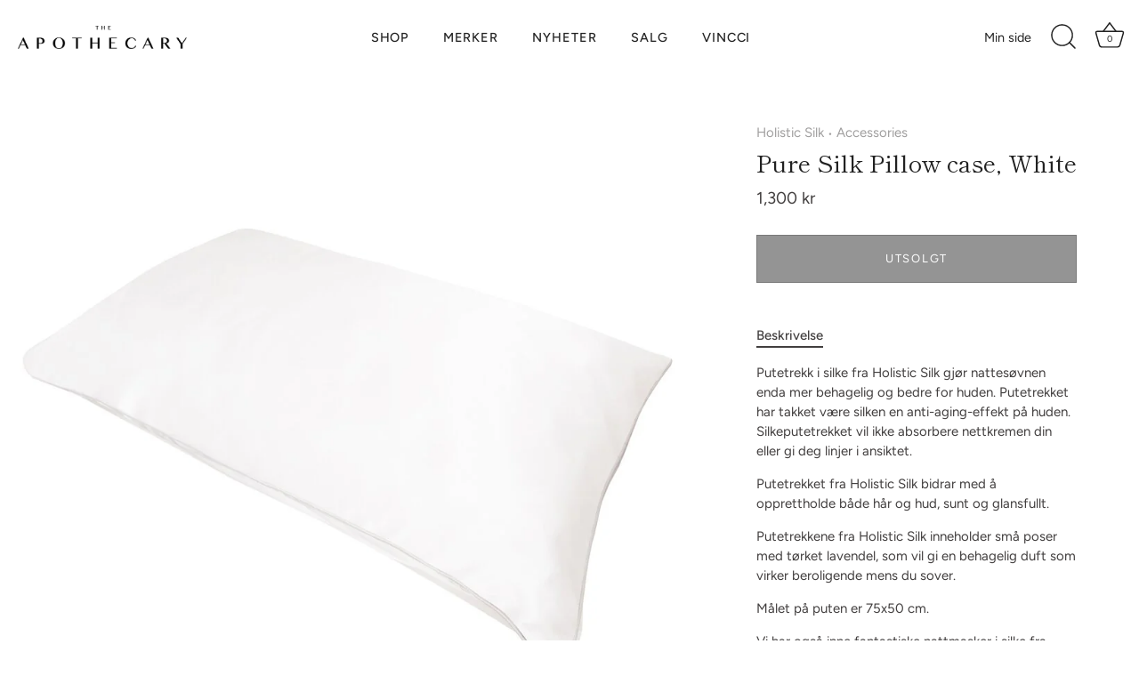

--- FILE ---
content_type: text/html; charset=utf-8
request_url: https://apothecary.no/collections/accessories?view=globo.alsobought
body_size: 49981
content:
<!doctype html>
<html class="no-js" lang="nb">
<head>
  <!-- Showcase 7.0.0 -->

  <meta charset="utf-8" />
<meta name="viewport" content="width=device-width,initial-scale=1.0" />
<meta http-equiv="X-UA-Compatible" content="IE=edge">

<link rel="preconnect" href="https://cdn.shopify.com" crossorigin>
<link rel="preconnect" href="https://fonts.shopify.com" crossorigin>
<link rel="preconnect" href="https://monorail-edge.shopifysvc.com"><link rel="preload" as="font" href="//apothecary.no/cdn/fonts/figtree/figtree_n4.3c0838aba1701047e60be6a99a1b0a40ce9b8419.woff2" type="font/woff2" crossorigin><link rel="preload" as="font" href="//apothecary.no/cdn/fonts/figtree/figtree_n4.3c0838aba1701047e60be6a99a1b0a40ce9b8419.woff2" type="font/woff2" crossorigin><link rel="preload" as="font" href="//apothecary.no/cdn/fonts/shippori_mincho/shipporimincho_n4.84f8b7ceff7f95df65cde9ab1ed190e83a4f5b7e.woff2" type="font/woff2" crossorigin><link rel="preload" as="font" href="//apothecary.no/cdn/fonts/jost/jost_n4.d47a1b6347ce4a4c9f437608011273009d91f2b7.woff2" type="font/woff2" crossorigin><link rel="preload" href="//apothecary.no/cdn/shop/t/5/assets/vendor.min.js?v=36987075639955835061695887581" as="script">
<link rel="preload" href="//apothecary.no/cdn/shop/t/5/assets/theme.js?v=149511462584908395691695887581" as="script"><link rel="canonical" href="https://apothecary.no/collections/accessories" /><link rel="icon" href="//apothecary.no/cdn/shop/files/apothecary-fav.png?crop=center&height=48&v=1632382458&width=48" type="image/png">
<style>
    @font-face {
  font-family: Figtree;
  font-weight: 400;
  font-style: normal;
  font-display: swap;
  src: url("//apothecary.no/cdn/fonts/figtree/figtree_n4.3c0838aba1701047e60be6a99a1b0a40ce9b8419.woff2") format("woff2"),
       url("//apothecary.no/cdn/fonts/figtree/figtree_n4.c0575d1db21fc3821f17fd6617d3dee552312137.woff") format("woff");
}

    @font-face {
  font-family: Figtree;
  font-weight: 500;
  font-style: normal;
  font-display: swap;
  src: url("//apothecary.no/cdn/fonts/figtree/figtree_n5.3b6b7df38aa5986536945796e1f947445832047c.woff2") format("woff2"),
       url("//apothecary.no/cdn/fonts/figtree/figtree_n5.f26bf6dcae278b0ed902605f6605fa3338e81dab.woff") format("woff");
}

    @font-face {
  font-family: Figtree;
  font-weight: 600;
  font-style: normal;
  font-display: swap;
  src: url("//apothecary.no/cdn/fonts/figtree/figtree_n6.9d1ea52bb49a0a86cfd1b0383d00f83d3fcc14de.woff2") format("woff2"),
       url("//apothecary.no/cdn/fonts/figtree/figtree_n6.f0fcdea525a0e47b2ae4ab645832a8e8a96d31d3.woff") format("woff");
}

    @font-face {
  font-family: Figtree;
  font-weight: 700;
  font-style: normal;
  font-display: swap;
  src: url("//apothecary.no/cdn/fonts/figtree/figtree_n7.2fd9bfe01586148e644724096c9d75e8c7a90e55.woff2") format("woff2"),
       url("//apothecary.no/cdn/fonts/figtree/figtree_n7.ea05de92d862f9594794ab281c4c3a67501ef5fc.woff") format("woff");
}

    @font-face {
  font-family: Figtree;
  font-weight: 400;
  font-style: italic;
  font-display: swap;
  src: url("//apothecary.no/cdn/fonts/figtree/figtree_i4.89f7a4275c064845c304a4cf8a4a586060656db2.woff2") format("woff2"),
       url("//apothecary.no/cdn/fonts/figtree/figtree_i4.6f955aaaafc55a22ffc1f32ecf3756859a5ad3e2.woff") format("woff");
}

    @font-face {
  font-family: Figtree;
  font-weight: 700;
  font-style: italic;
  font-display: swap;
  src: url("//apothecary.no/cdn/fonts/figtree/figtree_i7.06add7096a6f2ab742e09ec7e498115904eda1fe.woff2") format("woff2"),
       url("//apothecary.no/cdn/fonts/figtree/figtree_i7.ee584b5fcaccdbb5518c0228158941f8df81b101.woff") format("woff");
}

    @font-face {
  font-family: "Shippori Mincho";
  font-weight: 400;
  font-style: normal;
  font-display: swap;
  src: url("//apothecary.no/cdn/fonts/shippori_mincho/shipporimincho_n4.84f8b7ceff7f95df65cde9ab1ed190e83a4f5b7e.woff2") format("woff2"),
       url("//apothecary.no/cdn/fonts/shippori_mincho/shipporimincho_n4.2a4eff622a8c9fcdc3c2b98b39815a9acc98b084.woff") format("woff");
}

    @font-face {
  font-family: Figtree;
  font-weight: 400;
  font-style: normal;
  font-display: swap;
  src: url("//apothecary.no/cdn/fonts/figtree/figtree_n4.3c0838aba1701047e60be6a99a1b0a40ce9b8419.woff2") format("woff2"),
       url("//apothecary.no/cdn/fonts/figtree/figtree_n4.c0575d1db21fc3821f17fd6617d3dee552312137.woff") format("woff");
}

    @font-face {
  font-family: Jost;
  font-weight: 400;
  font-style: normal;
  font-display: swap;
  src: url("//apothecary.no/cdn/fonts/jost/jost_n4.d47a1b6347ce4a4c9f437608011273009d91f2b7.woff2") format("woff2"),
       url("//apothecary.no/cdn/fonts/jost/jost_n4.791c46290e672b3f85c3d1c651ef2efa3819eadd.woff") format("woff");
}

  </style>

  <meta name="theme-color" content="#212121">

  <title>
    Accessories &ndash; The Apothecary
  </title>

  <meta property="og:site_name" content="The Apothecary">
<meta property="og:url" content="https://apothecary.no/collections/accessories">
<meta property="og:title" content="Accessories">
<meta property="og:type" content="product.group">
<meta property="og:description" content="The Apothecary er kurator for duft og subtil luksus. Vi veileder sansene med klassisk design og unike varer – enestående øyeblikk i hverdagen."><meta property="og:image" content="http://apothecary.no/cdn/shop/files/apothecary_395e961f-d498-4a1b-a01b-97267fdbd93e_1200x1200.png?v=1630594585">
  <meta property="og:image:secure_url" content="https://apothecary.no/cdn/shop/files/apothecary_395e961f-d498-4a1b-a01b-97267fdbd93e_1200x1200.png?v=1630594585">
  <meta property="og:image:width" content="1200">
  <meta property="og:image:height" content="628"><meta name="twitter:card" content="summary_large_image">
<meta name="twitter:title" content="Accessories">
<meta name="twitter:description" content="The Apothecary er kurator for duft og subtil luksus. Vi veileder sansene med klassisk design og unike varer – enestående øyeblikk i hverdagen.">


  <style data-shopify>
    :root {
      --viewport-height: 100vh;
      --viewport-height-first-section: 100vh;
      --nav-height: 0;
    }
  </style>

  <link href="//apothecary.no/cdn/shop/t/5/assets/styles.css?v=75414962101347593361759333157" rel="stylesheet" type="text/css" media="all" />

  <script>window.performance && window.performance.mark && window.performance.mark('shopify.content_for_header.start');</script><meta name="google-site-verification" content="NtbYDhcK1utCMsw2biPn3rRaB0SzGg9FbCfqnZ1FMVY">
<meta name="facebook-domain-verification" content="oz0r43lzpamaqqzus0x7vvqfnc9d96">
<meta id="shopify-digital-wallet" name="shopify-digital-wallet" content="/53850570929/digital_wallets/dialog">
<meta name="shopify-checkout-api-token" content="fe8bf080bf516472269eb575f4bb9687">
<link rel="alternate" type="application/atom+xml" title="Feed" href="/collections/accessories.atom" />
<link rel="next" href="/collections/accessories?page=2&amp;view=globo.alsobought">
<link rel="alternate" type="application/json+oembed" href="https://apothecary.no/collections/accessories.oembed">
<script async="async" src="/checkouts/internal/preloads.js?locale=nb-NO"></script>
<link rel="preconnect" href="https://shop.app" crossorigin="anonymous">
<script async="async" src="https://shop.app/checkouts/internal/preloads.js?locale=nb-NO&shop_id=53850570929" crossorigin="anonymous"></script>
<script id="apple-pay-shop-capabilities" type="application/json">{"shopId":53850570929,"countryCode":"NO","currencyCode":"NOK","merchantCapabilities":["supports3DS"],"merchantId":"gid:\/\/shopify\/Shop\/53850570929","merchantName":"The Apothecary","requiredBillingContactFields":["postalAddress","email","phone"],"requiredShippingContactFields":["postalAddress","email","phone"],"shippingType":"shipping","supportedNetworks":["visa","masterCard","amex"],"total":{"type":"pending","label":"The Apothecary","amount":"1.00"},"shopifyPaymentsEnabled":true,"supportsSubscriptions":true}</script>
<script id="shopify-features" type="application/json">{"accessToken":"fe8bf080bf516472269eb575f4bb9687","betas":["rich-media-storefront-analytics"],"domain":"apothecary.no","predictiveSearch":true,"shopId":53850570929,"locale":"nb"}</script>
<script>var Shopify = Shopify || {};
Shopify.shop = "apothecarybergen.myshopify.com";
Shopify.locale = "nb";
Shopify.currency = {"active":"NOK","rate":"1.0"};
Shopify.country = "NO";
Shopify.theme = {"name":"Showcase","id":132492853425,"schema_name":"Showcase","schema_version":"7.0.0","theme_store_id":677,"role":"main"};
Shopify.theme.handle = "null";
Shopify.theme.style = {"id":null,"handle":null};
Shopify.cdnHost = "apothecary.no/cdn";
Shopify.routes = Shopify.routes || {};
Shopify.routes.root = "/";</script>
<script type="module">!function(o){(o.Shopify=o.Shopify||{}).modules=!0}(window);</script>
<script>!function(o){function n(){var o=[];function n(){o.push(Array.prototype.slice.apply(arguments))}return n.q=o,n}var t=o.Shopify=o.Shopify||{};t.loadFeatures=n(),t.autoloadFeatures=n()}(window);</script>
<script>
  window.ShopifyPay = window.ShopifyPay || {};
  window.ShopifyPay.apiHost = "shop.app\/pay";
  window.ShopifyPay.redirectState = "pending";
</script>
<script id="shop-js-analytics" type="application/json">{"pageType":"collection"}</script>
<script defer="defer" async type="module" src="//apothecary.no/cdn/shopifycloud/shop-js/modules/v2/client.init-shop-cart-sync_DisQwqDC.nb.esm.js"></script>
<script defer="defer" async type="module" src="//apothecary.no/cdn/shopifycloud/shop-js/modules/v2/chunk.common_D9D6kZf8.esm.js"></script>
<script type="module">
  await import("//apothecary.no/cdn/shopifycloud/shop-js/modules/v2/client.init-shop-cart-sync_DisQwqDC.nb.esm.js");
await import("//apothecary.no/cdn/shopifycloud/shop-js/modules/v2/chunk.common_D9D6kZf8.esm.js");

  window.Shopify.SignInWithShop?.initShopCartSync?.({"fedCMEnabled":true,"windoidEnabled":true});

</script>
<script>
  window.Shopify = window.Shopify || {};
  if (!window.Shopify.featureAssets) window.Shopify.featureAssets = {};
  window.Shopify.featureAssets['shop-js'] = {"shop-cart-sync":["modules/v2/client.shop-cart-sync_DpgqeN3y.nb.esm.js","modules/v2/chunk.common_D9D6kZf8.esm.js"],"init-fed-cm":["modules/v2/client.init-fed-cm_D8Og7mM1.nb.esm.js","modules/v2/chunk.common_D9D6kZf8.esm.js"],"shop-button":["modules/v2/client.shop-button_uRYosxhe.nb.esm.js","modules/v2/chunk.common_D9D6kZf8.esm.js"],"shop-toast-manager":["modules/v2/client.shop-toast-manager_D3kRhvO3.nb.esm.js","modules/v2/chunk.common_D9D6kZf8.esm.js"],"init-windoid":["modules/v2/client.init-windoid_mQPtvP0u.nb.esm.js","modules/v2/chunk.common_D9D6kZf8.esm.js"],"init-shop-email-lookup-coordinator":["modules/v2/client.init-shop-email-lookup-coordinator_CT7vCzPt.nb.esm.js","modules/v2/chunk.common_D9D6kZf8.esm.js"],"shop-cash-offers":["modules/v2/client.shop-cash-offers_DFkFdy1h.nb.esm.js","modules/v2/chunk.common_D9D6kZf8.esm.js","modules/v2/chunk.modal_BWWf_GFV.esm.js"],"avatar":["modules/v2/client.avatar_BTnouDA3.nb.esm.js"],"init-shop-cart-sync":["modules/v2/client.init-shop-cart-sync_DisQwqDC.nb.esm.js","modules/v2/chunk.common_D9D6kZf8.esm.js"],"init-customer-accounts-sign-up":["modules/v2/client.init-customer-accounts-sign-up_CC6AgG5r.nb.esm.js","modules/v2/client.shop-login-button_Dnr0PEwU.nb.esm.js","modules/v2/chunk.common_D9D6kZf8.esm.js","modules/v2/chunk.modal_BWWf_GFV.esm.js"],"pay-button":["modules/v2/client.pay-button_DXB2anPt.nb.esm.js","modules/v2/chunk.common_D9D6kZf8.esm.js"],"init-shop-for-new-customer-accounts":["modules/v2/client.init-shop-for-new-customer-accounts_DhsrJFY8.nb.esm.js","modules/v2/client.shop-login-button_Dnr0PEwU.nb.esm.js","modules/v2/chunk.common_D9D6kZf8.esm.js","modules/v2/chunk.modal_BWWf_GFV.esm.js"],"init-customer-accounts":["modules/v2/client.init-customer-accounts_CEziZita.nb.esm.js","modules/v2/client.shop-login-button_Dnr0PEwU.nb.esm.js","modules/v2/chunk.common_D9D6kZf8.esm.js","modules/v2/chunk.modal_BWWf_GFV.esm.js"],"shop-login-button":["modules/v2/client.shop-login-button_Dnr0PEwU.nb.esm.js","modules/v2/chunk.common_D9D6kZf8.esm.js","modules/v2/chunk.modal_BWWf_GFV.esm.js"],"shop-follow-button":["modules/v2/client.shop-follow-button_Dfkm-43E.nb.esm.js","modules/v2/chunk.common_D9D6kZf8.esm.js","modules/v2/chunk.modal_BWWf_GFV.esm.js"],"lead-capture":["modules/v2/client.lead-capture_CUjWU3EZ.nb.esm.js","modules/v2/chunk.common_D9D6kZf8.esm.js","modules/v2/chunk.modal_BWWf_GFV.esm.js"],"checkout-modal":["modules/v2/client.checkout-modal_BJcy7KCG.nb.esm.js","modules/v2/chunk.common_D9D6kZf8.esm.js","modules/v2/chunk.modal_BWWf_GFV.esm.js"],"shop-login":["modules/v2/client.shop-login_B0SVFL3e.nb.esm.js","modules/v2/chunk.common_D9D6kZf8.esm.js","modules/v2/chunk.modal_BWWf_GFV.esm.js"],"payment-terms":["modules/v2/client.payment-terms_BV5fru88.nb.esm.js","modules/v2/chunk.common_D9D6kZf8.esm.js","modules/v2/chunk.modal_BWWf_GFV.esm.js"]};
</script>
<script id="__st">var __st={"a":53850570929,"offset":3600,"reqid":"34db34d6-0b41-423f-905f-63d62fb07381-1762412430","pageurl":"apothecary.no\/collections\/accessories?view=globo.alsobought","u":"393c196891f0","p":"collection","rtyp":"collection","rid":269519683761};</script>
<script>window.ShopifyPaypalV4VisibilityTracking = true;</script>
<script id="captcha-bootstrap">!function(){'use strict';const t='contact',e='account',n='new_comment',o=[[t,t],['blogs',n],['comments',n],[t,'customer']],c=[[e,'customer_login'],[e,'guest_login'],[e,'recover_customer_password'],[e,'create_customer']],r=t=>t.map((([t,e])=>`form[action*='/${t}']:not([data-nocaptcha='true']) input[name='form_type'][value='${e}']`)).join(','),a=t=>()=>t?[...document.querySelectorAll(t)].map((t=>t.form)):[];function s(){const t=[...o],e=r(t);return a(e)}const i='password',u='form_key',d=['recaptcha-v3-token','g-recaptcha-response','h-captcha-response',i],f=()=>{try{return window.sessionStorage}catch{return}},m='__shopify_v',_=t=>t.elements[u];function p(t,e,n=!1){try{const o=window.sessionStorage,c=JSON.parse(o.getItem(e)),{data:r}=function(t){const{data:e,action:n}=t;return t[m]||n?{data:e,action:n}:{data:t,action:n}}(c);for(const[e,n]of Object.entries(r))t.elements[e]&&(t.elements[e].value=n);n&&o.removeItem(e)}catch(o){console.error('form repopulation failed',{error:o})}}const l='form_type',E='cptcha';function T(t){t.dataset[E]=!0}const w=window,h=w.document,L='Shopify',v='ce_forms',y='captcha';let A=!1;((t,e)=>{const n=(g='f06e6c50-85a8-45c8-87d0-21a2b65856fe',I='https://cdn.shopify.com/shopifycloud/storefront-forms-hcaptcha/ce_storefront_forms_captcha_hcaptcha.v1.5.2.iife.js',D={infoText:'Beskyttet av hCaptcha',privacyText:'Personvern',termsText:'Vilkår'},(t,e,n)=>{const o=w[L][v],c=o.bindForm;if(c)return c(t,g,e,D).then(n);var r;o.q.push([[t,g,e,D],n]),r=I,A||(h.body.append(Object.assign(h.createElement('script'),{id:'captcha-provider',async:!0,src:r})),A=!0)});var g,I,D;w[L]=w[L]||{},w[L][v]=w[L][v]||{},w[L][v].q=[],w[L][y]=w[L][y]||{},w[L][y].protect=function(t,e){n(t,void 0,e),T(t)},Object.freeze(w[L][y]),function(t,e,n,w,h,L){const[v,y,A,g]=function(t,e,n){const i=e?o:[],u=t?c:[],d=[...i,...u],f=r(d),m=r(i),_=r(d.filter((([t,e])=>n.includes(e))));return[a(f),a(m),a(_),s()]}(w,h,L),I=t=>{const e=t.target;return e instanceof HTMLFormElement?e:e&&e.form},D=t=>v().includes(t);t.addEventListener('submit',(t=>{const e=I(t);if(!e)return;const n=D(e)&&!e.dataset.hcaptchaBound&&!e.dataset.recaptchaBound,o=_(e),c=g().includes(e)&&(!o||!o.value);(n||c)&&t.preventDefault(),c&&!n&&(function(t){try{if(!f())return;!function(t){const e=f();if(!e)return;const n=_(t);if(!n)return;const o=n.value;o&&e.removeItem(o)}(t);const e=Array.from(Array(32),(()=>Math.random().toString(36)[2])).join('');!function(t,e){_(t)||t.append(Object.assign(document.createElement('input'),{type:'hidden',name:u})),t.elements[u].value=e}(t,e),function(t,e){const n=f();if(!n)return;const o=[...t.querySelectorAll(`input[type='${i}']`)].map((({name:t})=>t)),c=[...d,...o],r={};for(const[a,s]of new FormData(t).entries())c.includes(a)||(r[a]=s);n.setItem(e,JSON.stringify({[m]:1,action:t.action,data:r}))}(t,e)}catch(e){console.error('failed to persist form',e)}}(e),e.submit())}));const S=(t,e)=>{t&&!t.dataset[E]&&(n(t,e.some((e=>e===t))),T(t))};for(const o of['focusin','change'])t.addEventListener(o,(t=>{const e=I(t);D(e)&&S(e,y())}));const B=e.get('form_key'),M=e.get(l),P=B&&M;t.addEventListener('DOMContentLoaded',(()=>{const t=y();if(P)for(const e of t)e.elements[l].value===M&&p(e,B);[...new Set([...A(),...v().filter((t=>'true'===t.dataset.shopifyCaptcha))])].forEach((e=>S(e,t)))}))}(h,new URLSearchParams(w.location.search),n,t,e,['guest_login'])})(!0,!0)}();</script>
<script integrity="sha256-52AcMU7V7pcBOXWImdc/TAGTFKeNjmkeM1Pvks/DTgc=" data-source-attribution="shopify.loadfeatures" defer="defer" src="//apothecary.no/cdn/shopifycloud/storefront/assets/storefront/load_feature-81c60534.js" crossorigin="anonymous"></script>
<script crossorigin="anonymous" defer="defer" src="//apothecary.no/cdn/shopifycloud/storefront/assets/shopify_pay/storefront-65b4c6d7.js?v=20250812"></script>
<script data-source-attribution="shopify.dynamic_checkout.dynamic.init">var Shopify=Shopify||{};Shopify.PaymentButton=Shopify.PaymentButton||{isStorefrontPortableWallets:!0,init:function(){window.Shopify.PaymentButton.init=function(){};var t=document.createElement("script");t.src="https://apothecary.no/cdn/shopifycloud/portable-wallets/latest/portable-wallets.nb.js",t.type="module",document.head.appendChild(t)}};
</script>
<script data-source-attribution="shopify.dynamic_checkout.buyer_consent">
  function portableWalletsHideBuyerConsent(e){var t=document.getElementById("shopify-buyer-consent"),n=document.getElementById("shopify-subscription-policy-button");t&&n&&(t.classList.add("hidden"),t.setAttribute("aria-hidden","true"),n.removeEventListener("click",e))}function portableWalletsShowBuyerConsent(e){var t=document.getElementById("shopify-buyer-consent"),n=document.getElementById("shopify-subscription-policy-button");t&&n&&(t.classList.remove("hidden"),t.removeAttribute("aria-hidden"),n.addEventListener("click",e))}window.Shopify?.PaymentButton&&(window.Shopify.PaymentButton.hideBuyerConsent=portableWalletsHideBuyerConsent,window.Shopify.PaymentButton.showBuyerConsent=portableWalletsShowBuyerConsent);
</script>
<script data-source-attribution="shopify.dynamic_checkout.cart.bootstrap">document.addEventListener("DOMContentLoaded",(function(){function t(){return document.querySelector("shopify-accelerated-checkout-cart, shopify-accelerated-checkout")}if(t())Shopify.PaymentButton.init();else{new MutationObserver((function(e,n){t()&&(Shopify.PaymentButton.init(),n.disconnect())})).observe(document.body,{childList:!0,subtree:!0})}}));
</script>
<script id='scb4127' type='text/javascript' async='' src='https://apothecary.no/cdn/shopifycloud/privacy-banner/storefront-banner.js'></script><link id="shopify-accelerated-checkout-styles" rel="stylesheet" media="screen" href="https://apothecary.no/cdn/shopifycloud/portable-wallets/latest/accelerated-checkout-backwards-compat.css" crossorigin="anonymous">
<style id="shopify-accelerated-checkout-cart">
        #shopify-buyer-consent {
  margin-top: 1em;
  display: inline-block;
  width: 100%;
}

#shopify-buyer-consent.hidden {
  display: none;
}

#shopify-subscription-policy-button {
  background: none;
  border: none;
  padding: 0;
  text-decoration: underline;
  font-size: inherit;
  cursor: pointer;
}

#shopify-subscription-policy-button::before {
  box-shadow: none;
}

      </style>

<script>window.performance && window.performance.mark && window.performance.mark('shopify.content_for_header.end');</script>

  <script>
    document.documentElement.className = document.documentElement.className.replace('no-js', 'js');
    window.theme = window.theme || {};
    
      theme.money_format_with_code_preference = "{{amount_no_decimals}} kr";
    
    theme.money_format = "{{amount_no_decimals}} kr";
    theme.money_container = '.theme-money';
    theme.strings = {
      previous: "Forrige",
      next: "Neste ",
      close: "Lukk",
      addressError: "Fant ikke adressen",
      addressNoResults: "Ingen resultat for den adressen",
      addressQueryLimit: "",
      authError: "",
      back: "Tilbake",
      cartConfirmation: "Du må godta vilkårene før du fortsetter.",
      loadMore: "Last flere",
      infiniteScrollNoMore: "Ingen flere resultater",
      priceNonExistent: "Utilgjengelig",
      buttonDefault: "Legg i handlekurven",
      buttonPreorder: "Forhåndsbestill",
      buttonNoStock: "Utsolgt",
      buttonNoVariant: "Utilgjengelig",
      variantNoStock: "Utsolgt",
      unitPriceSeparator: " \/",
      colorBoxPrevious: "Forrige ",
      colorBoxNext: "Neste ",
      colorBoxClose: "Lukk",
      navigateHome: "Hjem",
      productAddingToCart: "Legger til",
      productAddedToCart: "Lagt i handlekurv",
      popupWasAdded: "ble lagt i handlekurven",
      popupCheckout: "Til betaling",
      popupContinueShopping: "Fortsett å handle",
      onlyXLeft: "",
      priceSoldOut: "Utsolgt",
      inventoryLowStock: "Lavt antall",
      inventoryInStock: "På lager",
      loading: "Laster…",
      viewCart: "Vis handlekurv",
      page: "",
      imageSlider: "",
      clearAll: "Fjern alle"
    };
    theme.routes = {
      root_url: '/',
      cart_url: '/cart',
      cart_add_url: '/cart/add',
      cart_change_url: '/cart/change',
      cart_update_url: '/cart/update.js',
      checkout: '/checkout'
    };
    theme.settings = {
      animationEnabledDesktop: false,
      animationEnabledMobile: true
    };

    theme.checkViewportFillers = function(){
      var toggleState = false;
      var elPageContent = document.getElementById('page-content');
      if(elPageContent) {
        var elOverlapSection = elPageContent.querySelector('.header-overlap-section');
        if (elOverlapSection) {
          var padding = parseInt(getComputedStyle(elPageContent).getPropertyValue('padding-top'));
          toggleState = ((Math.round(elOverlapSection.offsetTop) - padding) === 0);
        }
      }
      if(toggleState) {
        document.getElementsByTagName('body')[0].classList.add('header-section-overlap');
      } else {
        document.getElementsByTagName('body')[0].classList.remove('header-section-overlap');
      }
    };

    theme.assessAltLogo = function(){
      var elsOverlappers = document.querySelectorAll('.needs-alt-logo');
      var useAltLogo = false;
      if(elsOverlappers.length) {
        var elSiteControl = document.querySelector('#site-control');
        var elSiteControlInner = document.querySelector('#site-control .site-control__inner');
        var headerMid = elSiteControlInner.offsetTop + elSiteControl.offsetTop + elSiteControlInner.offsetHeight / 2;
        Array.prototype.forEach.call(elsOverlappers, function(el, i){
          var thisTop = el.getBoundingClientRect().top;
          var thisBottom = thisTop + el.offsetHeight;
          if(headerMid > thisTop && headerMid < thisBottom) {
            useAltLogo = true;
            return false;
          }
        });
      }
      if(useAltLogo) {
        document.getElementsByTagName('body')[0].classList.add('use-alt-logo');
      } else {
        document.getElementsByTagName('body')[0].classList.remove('use-alt-logo');
      }
    };
  </script>

  <!-- "snippets/shogun-head.liquid" was not rendered, the associated app was uninstalled -->
<!-- BEGIN app block: shopify://apps/tipo-related-products/blocks/app-embed/75cf2d86-3988-45e7-8f28-ada23c99704f --><script type="text/javascript">
  
    
    
    var Globo = Globo || {};
    window.Globo.RelatedProducts = window.Globo.RelatedProducts || {}; window.moneyFormat = "{{amount_no_decimals}} kr"; window.shopCurrency = "NOK";
    window.globoRelatedProductsConfig = {
      __webpack_public_path__ : "https://cdn.shopify.com/extensions/019a3471-bffe-79b8-ae0b-e9acd0fd6b99/related-test-cli3-118/assets/", apiUrl: "https://related-products.globo.io/api", alternateApiUrl: "https://related-products.globo.io",
      shop: "apothecarybergen.myshopify.com", domain: "apothecary.no",themeOs20: true, page: 'collection',
      customer:null,
      urls:  { search: "\/search", collection: "\/collections" },
      translation: {"add_to_cart":"Legg i handlekurven","added_to_cart":"Lagt i handlekurven","add_selected_to_cart":"Legg i handlekurven","added_selected_to_cart":"Lagt i handlekurven","sale":"Salg","total_price":"Totalt","this_item":"Denne","sold_out":"Utsolgt"},
      settings: {"hidewatermark":false,"redirect":false,"new_tab":false,"image_ratio":"400:500","hidden_tags":null,"exclude_tags":null,"carousel_autoplay":false,"carousel_items":5,"discount":{"enable":false,"condition":"any","type":"percentage","value":10},"sold_out":false,"carousel_loop":true,"visible_tags":null},
      boughtTogetherIds: {},
      trendingProducts: [7697252319409,8756362215601,8805305352369,8805305286833,7652713627825,8805305680049,7563544756401,8219014299825,8219014365361,7003008729265,7218984452273,6797003030705,8805305778353,8805305581745,7490372993201,8822266888369,8852996030641,7218984517809,6749326639281,6749333782705,8181997502641,8770543386801,8852995997873,7672534007985,7265235042481,6903889232049,8284680126641,7572317733041,8822266953905,8822266921137,8822266986673,6749331587249,6749338042545,8035153805489,6925622509745,6903890084017,7585222557873,8823612080305,8805305221297,7307071914161,7307072372913,7831669211313,7072353321137,8823611982001,7685906170033,7697252352177,6749342335153,6807355523249,7450156105905,8102409765041],
      productBoughtTogether: {"type":"product_bought_together","enable":true,"title":{"text":"Anbefalt med","color":"#212121","fontSize":"25","align":"left"},"subtitle":{"text":null,"color":"#212121","fontSize":"18"},"limit":10,"maxWidth":1170,"conditions":[{"id":"bought_together","status":0},{"id":"manual","status":1},{"id":"vendor","type":"same","status":0},{"id":"type","type":"same","status":0},{"id":"collection","type":"same","status":0},{"id":"tags","type":"same","status":0},{"id":"global","status":0}],"template":{"id":"3","elements":["price","addToCartBtn","saleLabel"],"productTitle":{"fontSize":"15","color":"#212121"},"productPrice":{"fontSize":"14","color":"#212121"},"productOldPrice":{"fontSize":16,"color":"#919191"},"button":{"fontSize":"14","color":"#ffffff","backgroundColor":"#212121"},"saleLabel":{"color":"#fff","backgroundColor":"#c00000"},"this_item":false,"selected":true},"random":false,"discount":true},
      productRelated: {"type":"product_related","enable":true,"title":{"text":"Relaterte produkter","color":"#212121","fontSize":"25","align":"center"},"subtitle":{"text":null,"color":"#212121","fontSize":"18"},"limit":10,"maxWidth":1900,"conditions":[{"id":"manual","status":1},{"id":"bought_together","status":1},{"id":"vendor","type":"same","status":1},{"id":"collection","type":"same","status":1},{"id":"type","type":"same","status":1},{"id":"tags","type":"same","status":0},{"id":"global","status":0}],"template":{"id":"1","elements":["saleLabel","price"],"productTitle":{"fontSize":"15","color":"#212121"},"productPrice":{"fontSize":"14","color":"#212121"},"productOldPrice":{"fontSize":16,"color":"#919191"},"button":{"fontSize":"14","color":"#181818","backgroundColor":"#ffffff"},"saleLabel":{"color":"#fff","backgroundColor":"#080808"},"this_item":false,"selected":false},"random":false,"discount":false},
      cart: {"type":"cart","enable":false,"title":{"text":"What else do you need?","color":"#212121","fontSize":"20","align":"left"},"subtitle":{"text":null,"color":"#212121","fontSize":"18"},"limit":10,"maxWidth":1170,"conditions":[{"id":"manual","status":1},{"id":"bought_together","status":1},{"id":"tags","type":"same","status":1},{"id":"global","status":1}],"template":{"id":"3","elements":["price","addToCartBtn","variantSelector","saleLabel"],"productTitle":{"fontSize":"14","color":"#212121"},"productPrice":{"fontSize":"14","color":"#212121"},"productOldPrice":{"fontSize":16,"color":"#919191"},"button":{"fontSize":"15","color":"#ffffff","backgroundColor":"#212121"},"saleLabel":{"color":"#fff","backgroundColor":"#c00000"},"this_item":true,"selected":true},"random":false,"discount":false},
      basis_collection_handle: 'globo_basis_collection',
      widgets: [],
      offers: [],
      view_name: 'globo.alsobought', cart_properties_name: '_bundle', upsell_properties_name: '_upsell_bundle',
      discounted_ids: [],discount_min_amount: 0,offerdiscounted_ids: [],offerdiscount_min_amount: 0,data: {},cartdata:{ ids: [],handles: [], vendors: [], types: [], tags: [], collections: [] },upselldatas:{},cartitems:[],cartitemhandles: [],manualCollectionsDatas: {},layouts: [],
      no_image_url: "https://cdn.shopify.com/s/images/admin/no-image-large.gif",
      manualRecommendations:[], manualVendors:[], manualTags:[], manualProductTypes:[], manualCollections:[],
      app_version : 2,
      collection_handle: "accessories", curPlan :  "PROFESSIONAL" ,
    }; globoRelatedProductsConfig.settings.hidewatermark= true;
     globoRelatedProductsConfig.manualCollections = []; globoRelatedProductsConfig.manualProductTypes = []; globoRelatedProductsConfig.manualTags = []; globoRelatedProductsConfig.manualVendors = [];   
</script>
<style>
  
</style>
<script>
  document.addEventListener('DOMContentLoaded', function () {
    document.querySelectorAll('[class*=globo_widget_]').forEach(function (el) {
      if (el.clientWidth < 600) {
        el.classList.add('globo_widget_mobile');
      }
    });
  });
</script>

<!-- BEGIN app snippet: globo-alsobought-style -->
<style>
    .ga-products-box .ga-product_image:after{padding-top:100%;}
    @media only screen and (max-width:749px){.return-link-wrapper{margin-bottom:0 !important;}}
    
        
        
            
                
                
                  .ga-products-box .ga-product_image:after{padding-top:125.0%;}
                
            
        
    
    
        

        


        
        #ga-cart{max-width:1170px;margin:15px auto;} #ga-cart h2{color:#212121;font-size:20px;text-align:left;}  #ga-cart .ga-subtitle{color:#212121;font-size:18px;text-align:left;}  #ga-cart .ga-product_title, #ga-cart select.ga-product_variant_select{color:#212121;font-size:14px;} #ga-cart span.ga-product_price{color:#212121;font-size:14px;}  #ga-cart .ga-product_oldprice{color:#919191;font-size:16px;}  #ga-cart button.ga-product_addtocart, #ga-cart button.ga-addalltocart{color:#ffffff;background-color:#212121;font-size:15px;} #ga-cart .ga-label_sale{color:#fff;background-color:#c00000;}
    </style>
<!-- END app snippet --><!-- BEGIN app snippet: globo-alsobought-template -->
<script id="globoRelatedProductsTemplate2" type="template/html">
  {% if box.template.id == 1 or box.template.id == '1' %}
  <div id="{{box.id}}" data-title="{{box.title.text | escape}}" class="ga ga-template_1 ga-products-box ga-template_themeid_{{ theme_store_id  }}"> {% if box.title and box.title.text and box.title.text != '' %} <h2 class="ga-title section-title"> <span>{{box.title.text}}</span> </h2> {% endif %} {% if box.subtitle and box.subtitle.text and box.subtitle.text != '' %} <div class="ga-subtitle">{{box.subtitle.text}}</div> {% endif %} <div class="ga-products"> <div class="ga-carousel_wrapper"> <div class="ga-carousel gowl-carousel" data-products-count="{{products.size}}"> {% for product in products %} {% assign first_available_variant = false %} {% for variant in product.variants %} {% if first_available_variant == false and variant.available %} {% assign first_available_variant = variant %} {% endif %} {% endfor %} {% if first_available_variant == false %} {% assign first_available_variant = product.variants[0] %} {% endif %} {% if product.images[0] %} {% assign featured_image = product.images[0] | img_url: '350x' %} {% else %} {% assign featured_image = no_image_url | img_url: '350x' %} {% endif %} <div class="ga-product" data-product-id="{{product.id}}"> <a {% if settings.new_tab %} target="_blank" {% endif %} href="/products/{{product.handle}}"> {% if box.template.elements contains 'saleLabel' and first_available_variant.compare_at_price > first_available_variant.price %} <span class="ga-label ga-label_sale">{{translation.sale}}</span> {% endif %} {% unless product.available %} <span class="ga-label ga-label_sold">{{translation.sold_out}}</span> {% endunless %} <div class="ga-product_image ga-product_image_{{product.id}}" id="ga-product_image_{{product.id}}" style="background-image: url('{{featured_image}}')"> <span></span> </div> </a> <a class="ga-product_title  " {% if settings.new_tab %} target="_blank" {% endif %} href="/products/{{product.handle}}">{{product.title}}</a> {% assign variants_size = product.variants | size %} <div class="ga-product_variants-container{% unless box.template.elements contains 'variantSelector' %} ga-hide{% endunless %}"> <select aria-label="Variant" class="ga-product_variant_select {% if variants_size == 1 %}ga-hide{% endif %}"> {% for variant in product.variants %} <option {% if first_available_variant.id == variant.id %} selected {% endif %} {% unless variant.available %} disabled {% endunless %} data-image="{% if variant.featured_image %}{{variant.featured_image.src | img_url: '350x'}}{% else %}{{featured_image}}{% endif %}" data-available="{{variant.available}}" data-compare_at_price="{{variant.compare_at_price}}" data-price="{{variant.price}}" value="{{variant.id}}">{{variant.title}} {% unless variant.available %} - {{translation.sold_out}} {% endunless %} </option> {% endfor %} </select> </div> {% if settings.setHideprice %} {% else %} {% if box.template.elements contains 'price' %} <span class="ga-product_price-container"> <span class="ga-product_price money   {% if first_available_variant.compare_at_price > first_available_variant.price %} ga-product_have_oldprice {% endif %}">{{first_available_variant.price | money}}</span> {% if first_available_variant.compare_at_price > first_available_variant.price %} <s class="ga-product_oldprice money">{{first_available_variant.compare_at_price | money}}</s> {% endif %} </span> {% endif %} {% if box.template.elements contains 'addToCartBtn' %} <button class="ga-product_addtocart" type="button" data-add="{{translation.add_to_cart}}" data-added="{{translation.added_to_cart}}">{{translation.add_to_cart}}</button> {% endif %} {% endif %} </div> {% endfor %} </div> </div> {%- unless settings.hidewatermark == true -%} <p style="text-align: right;font-size:small;display: inline-block !important; width: 100%;">{% if settings.copyright !='' %}{{ settings.copyright }}{%- endif -%}</p>{%- endunless -%} </div> </div>
  {% elsif box.template.id == 2 or box.template.id == '2' %}
  <div id="{{box.id}}" data-title="{{box.title.text | escape}}" class="ga ga-template_2 ga-products-box "> {% if box.title and box.title.text and box.title.text != '' %} <h2 class="ga-title section-title "> <span>{{box.title.text}}</span> </h2> {% endif %} {% if box.subtitle and box.subtitle.text and box.subtitle.text != '' %} <div class="ga-subtitle">{{box.subtitle.text}}</div> {% endif %} {% assign total_price = 0 %} {% assign total_sale_price = 0 %} <div class="ga-products"> <div class="ga-products_image"> {% for product in products %} {% assign first_available_variant = false %} {% for variant in product.variants %} {% if first_available_variant == false and variant.available %} {% assign first_available_variant = variant %} {% endif %} {% endfor %} {% if first_available_variant == false %} {% assign first_available_variant = product.variants[0] %} {% endif %} {% if first_available_variant.available and box.template.selected %} {% assign total_price = total_price | plus: first_available_variant.price %} {% if first_available_variant.compare_at_price > first_available_variant.price %} {% assign total_sale_price = total_sale_price | plus: first_available_variant.compare_at_price %} {% else %} {% assign total_sale_price = total_sale_price | plus: first_available_variant.price %} {% endif %} {% endif %} {% if product.images[0] %} {% assign featured_image = product.images[0] | img_url: '350x' %} {% else %} {% assign featured_image = no_image_url | img_url: '350x' %} {% endif %} <div class="ga-product {% if forloop.last %}last{% endif %}" id="ga-product_{{product.id}}"> <a {% if settings.new_tab %} target="_blank" {% endif %} href="/products/{{product.handle}}"> {% unless product.available %} <span class="ga-label ga-label_sold">{{translation.sold_out}}</span> {% endunless %} <img class="ga-product_image_{{product.id}}" id="ga-product_image_{{product.id}}" src="{{featured_image}}" alt="{{product.title}}"/> </a> </div> {% endfor %} {% if settings.setHideprice %} {% else %} <div class="ga-product-form {% unless total_price > 0 %}ga-hide{% endunless %}"> {% if box.template.elements contains 'price' %} <div> {{translation.total_price}} <span class="ga-product_price ga-product_totalprice money">{{total_price | money}}</span> <span class="ga-product_oldprice ga-product_total_sale_price money {% if total_price >= total_sale_price %} ga-hide {% endif %}">{{ total_sale_price | money}}</span> </div> {% endif %} {% if box.template.elements contains 'addToCartBtn' %} <button class="ga-addalltocart" type="button" data-add="{{translation.add_selected_to_cart}}" data-added="{{translation.added_selected_to_cart}}">{{translation.add_selected_to_cart}}</button> {% endif %} </div> {% endif %} </div> </div> <ul class="ga-products-input"> {% for product in products %} {% assign first_available_variant = false %} {% for variant in product.variants %} {% if first_available_variant == false and variant.available %} {% assign first_available_variant = variant %} {% endif %} {% endfor %} {% if first_available_variant == false %} {% assign first_available_variant = product.variants[0] %} {% endif %} {% if product.images[0] %} {% assign featured_image = product.images[0] | img_url: '350x' %} {% else %} {% assign featured_image = no_image_url | img_url: '350x' %} {% endif %} <li class="ga-product{% unless box.template.selected %} ga-deactive{% endunless %}" data-product-id="{{product.id}}"> <input {% unless product.available %} disabled {% endunless %} class="selectedItem" {% if box.template.selected and product.available == true %} checked {% endif %} type="checkbox" value="{{product.id}}"/> <a class="ga-product_title" {% if settings.new_tab %} target="_blank" {% endif %} href="/products/{{product.handle}}"> {% if product.id == cur_product_id %} <strong>{{translation.this_item}} </strong> {% endif %} {{product.title}} {% unless product.available %} - {{translation.sold_out}} {% endunless %} </a> {% assign variants_size = product.variants | size %} <div class="ga-product_variants-container{% unless box.template.elements contains 'variantSelector' %} ga-hide{% endunless %}"> <select {% unless product.available %} disabled {% endunless %} aria-label="Variant" class="ga-product_variant_select {% if variants_size == 1 %}ga-hide{% endif %}"> {% for variant in product.variants %} <option {% if first_available_variant.id == variant.id %} selected {% endif %} {% unless variant.available %} disabled {% endunless %} data-image="{% if variant.featured_image %}{{variant.featured_image.src | img_url: '100x'}}{% else %}{{featured_image}}{% endif %}" data-available="{{variant.available}}" data-compare_at_price="{{variant.compare_at_price}}" data-price="{{variant.price}}" value="{{variant.id}}">{{variant.title}} {% unless variant.available %} - {{translation.sold_out}} {% endunless %} </option> {% endfor %} </select> </div> {% if settings.setHideprice %} {% else %} {% if box.template.elements contains 'price' %} <span class="ga-product_price-container"> <span class="ga-product_price money   {% if first_available_variant.compare_at_price > first_available_variant.price %} ga-product_have_oldprice {% endif %}">{{first_available_variant.price | money}}</span> {% if first_available_variant.compare_at_price > first_available_variant.price %} <s class="ga-product_oldprice money">{{first_available_variant.compare_at_price | money}}</s> {% endif %} </span> {% endif %} {% endif %} </li> {% endfor %} </ul> {%- unless settings.hidewatermark == true -%} <p style="text-align: right;font-size:small;display: inline-block !important; width: 100%;"> {% if settings.copyright !='' %} {{ settings.copyright }} {%- endif -%} </p> {%- endunless -%} </div>
  {% elsif box.template.id == 3 or box.template.id == '3' %}
  <div id="{{box.id}}" data-title="{{box.title.text | escape}}" class="ga ga-template_3 ga-products-box  "> {% if box.title and box.title.text and box.title.text != '' %} <h2 class="ga-title section-title "> <span>{{box.title.text}}</span> </h2> {% endif %} {% if box.subtitle and box.subtitle.text and box.subtitle.text != '' %} <div class="ga-subtitle">{{box.subtitle.text}}</div> {% endif %} {% assign total_price = 0 %} {% assign total_sale_price = 0 %} <div class="ga-products"> <ul class="ga-products-table"> {% for product in products %} {% assign first_available_variant = false %} {% for variant in product.variants %} {% if first_available_variant == false and variant.available %} {% assign first_available_variant = variant %} {% endif %} {% endfor %} {% if first_available_variant == false %} {% assign first_available_variant = product.variants[0] %} {% endif %} {% if first_available_variant.available and box.template.selected %} {% assign total_price = total_price | plus: first_available_variant.price %} {% if first_available_variant.compare_at_price > first_available_variant.price %} {% assign total_sale_price = total_sale_price | plus: first_available_variant.compare_at_price %} {% else %} {% assign total_sale_price = total_sale_price | plus: first_available_variant.price %} {% endif %} {% endif %} {% if product.images[0] %} {% assign featured_image = product.images[0] | img_url: '100x' %} {% else %} {% assign featured_image = no_image_url | img_url: '100x' %} {% endif %} <li class="ga-product{% unless box.template.selected %} ga-deactive{% endunless %}" data-product-id="{{product.id}}"> <div class="product_main"> <input {% unless product.available %} disabled {% endunless %} class="selectedItem" {% if box.template.selected and product.available == true %} checked {% endif %} type="checkbox" value=""/> <a {% if settings.new_tab %} target="_blank" {% endif %} href="/products/{{product.handle}}" class="ga-products_image"> {% unless product.available %} <span class="ga-label ga-label_sold">{{translation.sold_out}}</span> {% endunless %} <span> <img class="ga-product_image_{{product.id}}" id="ga-product_image_{{product.id}}" src="{{featured_image}}" alt="{{product.title}}"/> </span> </a> <div> <a class="ga-product_title" {% if settings.new_tab %} target="_blank" {% endif %} href="/products/{{product.handle}}"> {% if product.id == cur_product_id %} <strong>{{translation.this_item}} </strong> {% endif %} {{product.title}} {% unless product.available %} - {{translation.sold_out}} {% endunless %} </a> </div> </div> {% assign variants_size = product.variants | size %} <div class="ga-product_variants-container{% unless box.template.elements contains 'variantSelector' %} ga-hide{% endunless %}"> <select {% unless product.available %} disabled {% endunless %} aria-label="Variant" class="ga-product_variant_select {% if variants_size == 1 %}ga-hide{% endif %}"> {% for variant in product.variants %} <option {% if first_available_variant.id == variant.id %} selected {% endif %} {% unless variant.available %} disabled {% endunless %} data-image="{% if variant.featured_image %}{{variant.featured_image.src | img_url: '100x'}}{% else %}{{featured_image}}{% endif %}" data-available="{{variant.available}}" data-compare_at_price="{{variant.compare_at_price}}" data-price="{{variant.price}}" value="{{variant.id}}">{{variant.title}} {% unless variant.available %} - {{translation.sold_out}} {% endunless %} </option> {% endfor %} </select> </div> {% if settings.setHideprice %} {% else %} {% if box.template.elements contains 'price' %} <span class="ga-product_price-container"> <span class="ga-product_price money   {% if first_available_variant.compare_at_price > first_available_variant.price %} ga-product_have_oldprice {% endif %}">{{first_available_variant.price | money}}</span> {% if first_available_variant.compare_at_price > first_available_variant.price %} <s class="ga-product_oldprice money">{{first_available_variant.compare_at_price | money}}</s> {% endif %} </span> {% endif %} {% endif %} </li> {% endfor %} </ul> {% if settings.setHideprice %} {% else %} <div class="ga-product-form{% unless box.template.selected or total_price > 0 %} ga-hide{% endunless %}"> {% if box.template.elements contains 'price' %} <div>{{translation.total_price}} <span class="ga-product_price ga-product_totalprice money">{{total_price | money}}</span> <span class="ga-product_oldprice ga-product_total_sale_price money {% if total_price >= total_sale_price %} ga-hide {% endif %}">{{ total_sale_price | money}}</span> </div> {% endif %} {% if box.template.elements contains 'addToCartBtn' %} <button class="ga-addalltocart" type="button" data-add="{{translation.add_selected_to_cart}}" data-added="{{translation.added_selected_to_cart}}">{{translation.add_selected_to_cart}}</button> {% endif %} </div> {% endif %} </div> {%- unless settings.hidewatermark == true -%} <p style="text-align: right;font-size:small;display: inline-block !important; width: 100%;"> {% if settings.copyright !='' %} {{ settings.copyright }} {%- endif -%} </p> {%- endunless -%} </div>
  {% elsif box.template.id == 4 or box.template.id == '4' %}
  <div id="{{box.id}}" data-title="{{box.title.text | escape}}" class="ga ga-template_4 ga-products-box"> {% if box.title and box.title.text and box.title.text != '' %} <h2 class="ga-title section-title"> <span>{{box.title.text}}</span> </h2> {% endif %} {% if box.subtitle and box.subtitle.text and box.subtitle.text != '' %} <div class="ga-subtitle">{{box.subtitle.text}}</div> {% endif %} {% assign total_price = 0 %} <div class="ga-products"> <div class="ga-products_wrapper"> <ul class="ga-related-products" data-products-count="{{products.size}}"> {% for product in products %} {% assign first_available_variant = false %} {% for variant in product.variants %} {% if first_available_variant == false and variant.available %} {% assign first_available_variant = variant %} {% endif %} {% endfor %} {% if first_available_variant == false %} {% assign first_available_variant = product.variants[0] %} {% endif %} {% if first_available_variant.available and box.template.selected %} {% assign total_price = total_price | plus: first_available_variant.price %} {% endif %} {% if product.images[0] %} {% assign featured_image = product.images[0] | img_url: '350x' %} {% else %} {% assign featured_image = no_image_url | img_url: '350x' %} {% endif %} <li class="ga-product" data-product-id="{{product.id}}"> <div class="ga-product-wp"> <a {% if settings.new_tab %} target="_blank" {% endif %} href="/products/{{product.handle}}"> {% if box.template.elements contains 'saleLabel' and first_available_variant.compare_at_price > first_available_variant.price %} <span class="ga-label ga-label_sale">{{translation.sale}}</span> {% endif %} {% unless product.available %} <span class="ga-label ga-label_sold">{{translation.sold_out}}</span> {% endunless %} <div class="ga-product_image ga-product_image_{{product.id}}" id="ga-product_image_{{product.id}}" style="background-image: url('{{featured_image}}')"> <span></span> </div> </a> <a class="ga-product_title " {% if settings.new_tab %} target="_blank" {% endif %} href="/products/{{product.handle}}">{{product.title}}</a> {% assign variants_size = product.variants | size %} <div class="ga-product_variants-container{% unless box.template.elements contains 'variantSelector' %} ga-hide{% endunless %}"> <select aria-label="Variant" class="ga-product_variant_select {% if variants_size == 1 %}ga-hide{% endif %}"> {% for variant in product.variants %} <option {% if first_available_variant.id == variant.id %} selected {% endif %} {% unless variant.available %} disabled {% endunless %} data-image="{% if variant.featured_image %}{{variant.featured_image.src | img_url: '350x'}}{% else %}{{featured_image}}{% endif %}" data-available="{{variant.available}}" data-compare_at_price="{{variant.compare_at_price}}" data-price="{{variant.price}}" value="{{variant.id}}">{{variant.title}} {% unless variant.available %} - {{translation.sold_out}} {% endunless %} </option> {% endfor %} </select> </div> {% if settings.setHideprice %} {% else %} {% if box.template.elements contains 'price' %} <span class="ga-product_price-container"> <span class="ga-product_price money  {% if first_available_variant.compare_at_price > first_available_variant.price %} ga-product_have_oldprice {% endif %}">{{first_available_variant.price | money}}</span> {% if first_available_variant.compare_at_price > first_available_variant.price %} <s class="ga-product_oldprice money">{{first_available_variant.compare_at_price | money}}</s> {% endif %} </span> {% endif %} {% endif %} </div> </li> {% endfor %} </ul> {% if settings.setHideprice %} {% else %} <div class="ga-product-form{% unless box.template.selected or total_price > 0 %} ga-hide{% endunless %}"> {% if box.template.elements contains 'price' %} <div class="ga-total-box">{{translation.total_price}} <span class="ga-product_price ga-product_totalprice money">{{total_price | money}}</span> </div> {% endif %} {% if box.template.elements contains 'addToCartBtn' %} <button class="ga-addalltocart" type="button" data-add="{{translation.add_selected_to_cart}}" data-added="{{translation.added_selected_to_cart}}">{{translation.add_selected_to_cart}}</button> {% endif %} </div> {% endif %} </div> </div> {%- unless settings.hidewatermark == true -%} <p style="text-align: right;font-size:small;display: inline-block !important; width: 100%;"> {% if settings.copyright !='' %} {{ settings.copyright }} {%- endif -%} </p> {%- endunless -%} </div>
  {% elsif box.template.id == 5 or box.template.id == '5' %}
  <div id="{{box.id}}" data-title="{{box.title.text | escape}}" class="ga ga-template_5 ga-products-box"> {% if box.title and box.title.text and box.title.text != '' %} <h2 class="ga-title section-title"> <span>{{box.title.text}}</span> </h2> {% endif %} {% if box.subtitle and box.subtitle.text and box.subtitle.text != '' %} <div class="ga-subtitle">{{box.subtitle.text}}</div> {% endif %} {% assign total_price = 0 %} <div class="ga-products"> <div class="ga-products_wrapper"> <ul class="ga-related-vertical" data-products-count="{{products.size}}"> {% for product in products %} {% assign first_available_variant = false %} {% for variant in product.variants %} {% if first_available_variant == false and variant.available %} {% assign first_available_variant = variant %} {% endif %} {% endfor %} {% if first_available_variant == false %} {% assign first_available_variant = product.variants[0] %} {% endif %} {% if first_available_variant.available and box.template.selected %} {% assign total_price = total_price | plus: first_available_variant.price %} {% endif %} {% if product.images[0] %} {% assign featured_image = product.images[0] | img_url: '350x' %} {% else %} {% assign featured_image = no_image_url | img_url: '350x' %} {% endif %} <li class="ga-product" data-product-id="{{product.id}}"> <a class="ga-product-image-wp" {% if settings.new_tab %} target="_blank" {% endif %} href="/products/{{product.handle}}"> {% if box.template.elements contains 'saleLabel' and first_available_variant.compare_at_price > first_available_variant.price %} <span class="ga-label ga-label_sale">{{translation.sale}}</span> {% endif %} {% unless product.available %} <span class="ga-label ga-label_sold">{{translation.sold_out}}</span> {% endunless %} <div class="ga-product_image ga-product_image_{{product.id}}" id="ga-product_image_{{product.id}}" style="background-image: url('{{featured_image}}')"> <span></span> </div> </a> <div class="ga-related-vertical-content"> <a class="ga-product_title " {% if settings.new_tab %} target="_blank" {% endif %} href="/products/{{product.handle}}">{{product.title}}</a> {% assign variants_size = product.variants | size %} <div class="ga-product_variants-container{% unless box.template.elements contains 'variantSelector' %} ga-hide{% endunless %}"> <select aria-label="Variant" class="ga-product_variant_select {% if variants_size == 1 %}ga-hide{% endif %}"> {% for variant in product.variants %} <option {% if first_available_variant.id == variant.id %} selected {% endif %} {% unless variant.available %} disabled {% endunless %} data-image="{% if variant.featured_image %}{{variant.featured_image.src | img_url: '350x'}}{% else %}{{featured_image}}{% endif %}" data-available="{{variant.available}}" data-compare_at_price="{{variant.compare_at_price}}" data-price="{{variant.price}}" value="{{variant.id}}">{{variant.title}} {% unless variant.available %} - {{translation.sold_out}} {% endunless %} </option> {% endfor %} </select> </div> {% if settings.setHideprice %} {% else %} {% if box.template.elements contains 'price' %} <span class="ga-product_price-container"> <span class="ga-product_price money  {% if first_available_variant.compare_at_price > first_available_variant.price %} ga-product_have_oldprice {% endif %}">{{first_available_variant.price | money}}</span> {% if first_available_variant.compare_at_price > first_available_variant.price %} <s class="ga-product_oldprice money">{{first_available_variant.compare_at_price | money}}</s> {% endif %} </span> {% endif %} {% endif %} </div> {% if settings.setHideprice %} {% else %} {% if box.template.elements contains 'addToCartBtn' %} <div class="ga-product_addtocart_wp"> <button class="ga-product_addtocart" type="button" data-add="{{translation.add_to_cart}}" data-added="{{translation.added_to_cart}}">{{translation.add_to_cart}}</button> </div> {% endif %} {% endif %} </li> {% endfor %} </ul> </div> </div> {%- unless settings.hidewatermark == true -%} <p style="text-align: right;font-size:small;display: inline-block !important; width: 100%;"> {% if settings.copyright !='' %} {{ settings.copyright }} {%- endif -%} </p> {%- endunless -%} </div>
  {% elsif box.template.id == 6 or box.template.id == '6' %}
  <div id="{{box.id}}" data-title="{{box.title.text | escape}}" class="ga ga-template_6 ga-products-box"> {% if box.title and box.title.text and box.title.text != '' %} <h2 class="ga-title section-title"> <span>{{box.title.text}}</span> </h2> {% endif %} {% if box.subtitle and box.subtitle.text and box.subtitle.text != '' %} <div class="ga-subtitle">{{box.subtitle.text}}</div> {% endif %} <div class="ga-products"> <div class="ga-carousel_wrapper"> <div class="ga-carousel gowl-carousel" data-products-count="{{products.size}}"> {% for product in products %} {% assign first_available_variant = false %} {% for variant in product.variants %} {% if first_available_variant == false and variant.available %} {% assign first_available_variant = variant %} {% endif %} {% endfor %} {% if first_available_variant == false %} {% assign first_available_variant = product.variants[0] %} {% endif %} {% if product.images[0] %} {% assign featured_image = product.images[0] | img_url: '350x' %} {% else %} {% assign featured_image = no_image_url | img_url: '350x' %} {% endif %} <div class="ga-product" data-product-id="{{product.id}}"> <a class="ga-product-image-wp" {% if settings.new_tab %} target="_blank" {% endif %} href="/products/{{product.handle}}"> {% if box.template.elements contains 'saleLabel' and first_available_variant.compare_at_price > first_available_variant.price %} <span class="ga-label ga-label_sale">{{translation.sale}}</span> {% endif %} {% unless product.available %} <span class="ga-label ga-label_sold">{{translation.sold_out}}</span> {% endunless %} <div class="ga-product_image ga-product_image_{{product.id}}" id="ga-product_image_{{product.id}}" style="background-image: url('{{featured_image}}')"> <span></span> </div> </a> <div class="ga-related-vertical-content"> <a class="ga-product_title " {% if settings.new_tab %} target="_blank" {% endif %} href="/products/{{product.handle}}">{{product.title}}</a> {% assign variants_size = product.variants | size %} <div class="ga-product_variants-container{% unless box.template.elements contains 'variantSelector' %} ga-hide{% endunless %}"> <select aria-label="Variant" class="ga-product_variant_select {% if variants_size == 1 %}ga-hide{% endif %}"> {% for variant in product.variants %} <option {% if first_available_variant.id == variant.id %} selected {% endif %} {% unless variant.available %} disabled {% endunless %} data-image="{% if variant.featured_image %}{{variant.featured_image.src | img_url: '350x'}}{% else %}{{featured_image}}{% endif %}" data-available="{{variant.available}}" data-compare_at_price="{{variant.compare_at_price}}" data-price="{{variant.price}}" value="{{variant.id}}">{{variant.title}} {% unless variant.available %} - {{translation.sold_out}} {% endunless %} </option> {% endfor %} </select> </div> {% if settings.setHideprice %} {% else %} {% if box.template.elements contains 'price' %} <span class="ga-product_price-container"> <span class="ga-product_price money  {% if first_available_variant.compare_at_price > first_available_variant.price %} ga-product_have_oldprice {% endif %}">{{first_available_variant.price | money}}</span> {% if first_available_variant.compare_at_price > first_available_variant.price %} <s class="ga-product_oldprice money">{{first_available_variant.compare_at_price | money}}</s> {% endif %} </span> {% endif %} {% if box.template.elements contains 'addToCartBtn' %} <button class="ga-product_addtocart" type="button" data-add="{{translation.add_to_cart}}" data-added="{{translation.added_to_cart}}">{{translation.add_to_cart}}</button> {% endif %} {% endif %} </div> </div> {% endfor %} </div> </div> </div> {%- unless settings.hidewatermark == true -%} <p style="text-align: right;font-size:small;display: inline-block !important; width: 100%;"> {% if settings.copyright !='' %} {{ settings.copyright }} {%- endif -%} </p> {%- endunless -%} </div>
  {% endif %}
</script>

<!-- END app snippet -->
<!-- END app block --><!-- BEGIN app block: shopify://apps/smart-product-filter-search/blocks/app-embed/5cc1944c-3014-4a2a-af40-7d65abc0ef73 --><style>.spf-filter-loading #gf-products>*,.spf-filter-loading [data-globo-filter-items]>*{visibility:hidden;opacity:0}#gf-products{display:-ms-flexbox;margin-right:-15px;margin-left:-15px;padding:0;margin-bottom:0;min-width:100%;width:auto;z-index:1;position:relative;display:-webkit-box;display:flex;justify-content:left;-ms-flex-wrap:wrap;flex-wrap:wrap;height:auto!important}.gf-block-title-skeleton span{width:100%;height:12px;display:block;border-radius:5px;background:#f6f6f7}.gf-top_one .gf-block-title-skeleton span{height:22px;border-radius:2px;min-width:100px}.gf-block-title-skeleton h3::after,.gf-top_one .gf-block-content.gf-block-skeleton{display:none!important}#gf-tree .gf-label.gf-label-skeleton{height:8px;display:block;border-radius:3px!important;background:#f6f6f7}.gf-label-width-75{max-width:75%}.gf-label-width-90{max-width:90%}.gf-label-width-50{max-width:50%}</style>
<link rel="preload" href="https://cdn.shopify.com/extensions/019a52bf-1a66-7e74-a558-aef85f1ab4a5/frontend-463/assets/globo-filter-critical.css" as="style" onload="this.onload=null;this.rel='stylesheet'">
<noscript><link rel="stylesheet" href="https://cdn.shopify.com/extensions/019a52bf-1a66-7e74-a558-aef85f1ab4a5/frontend-463/assets/globo-filter-critical.css"></noscript><link rel="preconnect" href="https://filter-x1.globo.io" />
<link href="https://cdn.shopify.com/extensions/019a52bf-1a66-7e74-a558-aef85f1ab4a5/frontend-463/assets/globo.filter.js" as="script" rel="preload">
<link href="https://cdn.shopify.com/extensions/019a52bf-1a66-7e74-a558-aef85f1ab4a5/frontend-463/assets/globo.filter.filter.min.js" as="script" rel="preload">
<link href="https://cdn.shopify.com/extensions/019a52bf-1a66-7e74-a558-aef85f1ab4a5/frontend-463/assets/globo.filter.index.min.js" as="script" rel="preload">
<link href="https://cdn.shopify.com/extensions/019a52bf-1a66-7e74-a558-aef85f1ab4a5/frontend-463/assets/globo.filter.themes.js" as="script" rel="preload">
<link href="//cdn.shopify.com/extensions/019a52bf-1a66-7e74-a558-aef85f1ab4a5/frontend-463/assets/globo.filter.css" rel="stylesheet" type="text/css" media="all" /><link rel="stylesheet" href="https://cdn.shopify.com/extensions/019a52bf-1a66-7e74-a558-aef85f1ab4a5/frontend-463/assets/globo.search.css" media="print" onload="this.media='all'">

<meta id="search_terms_value" content="" />
<!-- BEGIN app snippet: global.variables --><script>
  window.shopCurrency = "NOK";
  window.currentCurrency = "NOK";
  window.GloboFilterRequestOrigin = "https://apothecary.no";
  window.GloboFilterShopifyDomain = "apothecarybergen.myshopify.com";
  window.GloboFilterSFAT = "";
  window.GloboFilterSFApiVersion = "2025-04";
  window.GloboFilterProxyPath = "/apps/globofilters";
  window.GloboFilterRootUrl = "";
  window.GloboFilterTranslation = {"search":{"suggestions":"Forslag","collections":"Merker","pages":"Sider","product":"Produkt","products":"Produkter","view_all":"Søk","not_found":"Beklager, men vi fant ingenting."},"filter":{"filter_by":"Filter","clear_all":"Fjern","view":"Se","clear":"Fjern","in_stock":"På lager","out_of_stock":"Ikke på lager","ready_to_ship":"Klar til å sendes","search":"Search options"},"sort":{"sort_by":"Sorter","manually":"Fremhevet","availability_in_stock_first":"Tilgjengelighet","relevance":"Relevans","best_selling":"Mest populær","alphabetically_a_z":"Navn A-Å","alphabetically_z_a":"Navn Å-A","price_low_to_high":"Pris lav-høy","price_high_to_low":"Pris høy-lav","date_new_to_old":"Nyeste","date_old_to_new":"Eldste","sale_off":"Salg"},"product":{"add_to_cart":"Legg i kurven","unavailable":"Utilgjengelig","sold_out":"Utsolgt","sale":"Salg","load_more":"Vis mer","limit":"Vis","search":"Søk i produkter","no_results":"Fant ingen produkter"},"labels":{"321256":"Merke","402481":"Kategori"},"form":{"title":"Search Products","submit":"Search"}};
  window.isMultiCurrency =false;
  window.globoEmbedFilterAssetsUrl = 'https://cdn.shopify.com/extensions/019a52bf-1a66-7e74-a558-aef85f1ab4a5/frontend-463/assets/';
  window.assetsUrl = window.globoEmbedFilterAssetsUrl;
  window.GloboMoneyFormat = "{{amount_no_decimals}} kr";
</script><!-- END app snippet -->
<script type="text/javascript" hs-ignore data-ccm-injected>
document.getElementsByTagName('html')[0].classList.add('spf-filter-loading', 'spf-has-filter');
window.enabledEmbedFilter = true;
window.sortByRelevance = false;
window.moneyFormat = "{{amount_no_decimals}} kr";
window.GloboMoneyWithCurrencyFormat = "{{amount_no_decimals}} NOK";
window.filterPriceRate = 1;
window.filterPriceAdjustment = 1;
window.filesUrl = '//apothecary.no/cdn/shop/files/';
window.GloboThemesInfo ={"132492853425":{"id":132492853425,"name":"Showcase","theme_store_id":677,"theme_name":"Showcase"},"132492886193":{"id":132492886193,"name":"Backup 28.sept 2023","theme_store_id":677,"theme_name":"Showcase"},"137411887281":{"id":137411887281,"name":"Backup juni 2024","theme_store_id":677,"theme_name":"Showcase"}};



var GloboEmbedFilterConfig = {
api: {filterUrl: "https://filter-x1.globo.io/filter",searchUrl: "https://filter-x1.globo.io/search", url: "https://filter-x1.globo.io"},
shop: {
name: "The Apothecary",
url: "https://apothecary.no",
domain: "apothecarybergen.myshopify.com",
currency: "NOK",
cur_currency: "NOK",
locale: "nb",
cur_locale: "nb",
predictive_search_url: "/search/suggest",
country_code: "NO",
cur_country: "NO",
root_url: "",
cart_url: "/cart",
product_image: {width: 800, height: 1200},
no_image_url: "https://cdn.shopify.com/s/images/themes/product-1.png",
swatches: [],
swatchConfig: {"enable":false},
enableRecommendation: false,
hideOneValue: false,
newUrlStruct: true,
newUrlForSEO: false,
translation: {"default":{"search":{"suggestions":"Forslag","collections":"Merker","pages":"Sider","product":"Produkt","products":"Produkter","view_all":"Søk","not_found":"Beklager, men vi fant ingenting."},"filter":{"filter_by":"Filter","clear_all":"Fjern","view":"Se","clear":"Fjern","in_stock":"På lager","out_of_stock":"Ikke på lager","ready_to_ship":"Klar til å sendes","search":"Search options"},"sort":{"sort_by":"Sorter","manually":"Fremhevet","availability_in_stock_first":"Tilgjengelighet","relevance":"Relevans","best_selling":"Mest populær","alphabetically_a_z":"Navn A-Å","alphabetically_z_a":"Navn Å-A","price_low_to_high":"Pris lav-høy","price_high_to_low":"Pris høy-lav","date_new_to_old":"Nyeste","date_old_to_new":"Eldste","sale_off":"Salg"},"product":{"add_to_cart":"Legg i kurven","unavailable":"Utilgjengelig","sold_out":"Utsolgt","sale":"Salg","load_more":"Vis mer","limit":"Vis","search":"Søk i produkter","no_results":"Fant ingen produkter"},"labels":{"321256":"Merke","402481":"Kategori"},"form":{"title":"Search Products","submit":"Search"}}},redirects: [],
images: {},
settings: {"col_text":"#423f3f","col_headings":"#212121","col_links":"#212121","col_page_bg":"#ffffff","col_stars":"#dbcac0","col_head_links":"#212121","col_head_links_alt":"#ffffff","col_head_nav_bg":"#ffffff","col_head_links_active":"#212121","col_head_featured":"#dd6666","col_head_announcement_bar_bg":"#f2f2f2","col_head_announcement_text":"#1e1e1e","col_btn":"#ffffff","col_btn_bg":"#212121","col_btn_secondary":"#212121","col_btn_bg_secondary":"#ffffff","coll_col_sale_text":"#e32c2b","coll_col_sale":"rgba(0,0,0,0)","coll_col_preorder_text":"#60a57e","coll_col_preorder":"rgba(0,0,0,0)","coll_col_sold_text":"#423f3f","coll_col_sold":"rgba(0,0,0,0)","coll_col_new_text":"#b79987","coll_col_new":"rgba(0,0,0,0)","coll_col_background":"","image_overlay_text":"#ffffff","image_overlay_bg":"#000000","image_overlay_opacity":14,"alt_bg_col":"#bdcaba","alt_bg_text_col":"#212121","popup_text":"#464654","popup_background":"#ffffff","footer_text":"#423f3f","footer_background":"#bdcaba","prod_thumb_shape":"natural","prod_thumb_crop":false,"prod_thumb_crop_align":"center","quickbuy_enabled":false,"prod_show_videos":false,"prod_hover":"second_image","show_product_block_reviews":false,"show_sale_label":true,"show_preorder_label":false,"show_sold_out_label":false,"show_new_label":false,"prod_new_method":"collection","prod_new_limit_int":7,"prod_label_layout":"standard","collection_thumb_shape":"portrait_tall","collection_image_position":"center","collection_hover_effect":"","collection_show_product_count":false,"swatch_enabled":false,"swatch_option_name":"Color","swatch_method":"standard","prod_block_swatches":false,"swatch_use_prod_images":false,"swatch_prod_images_shape":"natural","swatch_prod_images_alignment":"center","type_base_font":{"error":"json not allowed for this object"},"type_heading_font":{"error":"json not allowed for this object"},"type_heading_underline":false,"type_nav_font":{"error":"json not allowed for this object"},"type_logo_font":{"error":"json not allowed for this object"},"font_size_base_int":15,"font_size_nav_int":30,"font_size_nav_sub_int":16,"buttons_style":"uppercase","buttons_shape":"sharp","social_facebook_url":"https:\/\/www.facebook.com\/apothecary.bergen","social_youtube_url":"","social_instagram_url":"https:\/\/www.instagram.com\/apothecary.bergen","social_whatsapp_url":"","social_tiktok_url":"","social_snapchat_url":"","social_pinterest_url":"","social_twitter_url":"","social_linkedin_url":"","social_wechat_url":"","social_vimeo_url":"","social_tumblr_url":"","social_twitch_url":"","social_spotify_url":"","social_discord_url":"","social_mastodon_url":"","social_custom_url":"","search_type":"product","blog_show_author":false,"blog_show_date":true,"blog_excerpt":"hover","blog_image_shape":"portrait","favicon":"\/\/apothecary.no\/cdn\/shop\/files\/apothecary-fav.png?v=1632382458","animation_enabled_desktop":false,"animation_enabled_mobile":true,"animation_speed":"fast","animation_loading":false,"animation_loading_image_width":120,"animation_loading_message":"mila","animation_loading_message_size":36,"animation_loading_animation":"fill","cart_type":"add_in_modal","currency_code_enabled":false,"cart_currency_code_enabled":false,"checkout_logo_image":"\/\/apothecary.no\/cdn\/shop\/files\/apothecary_395e961f-d498-4a1b-a01b-97267fdbd93e.png?v=1630594585","checkout_logo_position":"left","checkout_logo_size":"medium","checkout_body_background_image":null,"checkout_body_background_color":"#fff","checkout_input_background_color_mode":"white","checkout_sidebar_background_color":"#fafafa","checkout_heading_font":"-apple-system, BlinkMacSystemFont, 'Segoe UI', Roboto, Helvetica, Arial, sans-serif, 'Apple Color Emoji', 'Segoe UI Emoji', 'Segoe UI Symbol'","checkout_body_font":"-apple-system, BlinkMacSystemFont, 'Segoe UI', Roboto, Helvetica, Arial, sans-serif, 'Apple Color Emoji', 'Segoe UI Emoji', 'Segoe UI Symbol'","checkout_accent_color":"#a8a987","checkout_button_color":"#151515","checkout_error_color":"#c30c0b","prod_hover_effect":"image","enable_reviews":true,"show_product_reviews":false,"col_mod_bg":"#e3a7a6","buttons_shadow":false,"use_mod_bg_op":false,"col_content_bg":"#ffffff","use_content_bg_trans":false,"col_nav_prim":"#ffffff","col_nav_sec":"#ffffff","col_select_bg":"#ffffff","col_select_txt":"#000000","prod_label_col":"#ecb1b0","bg_image_method":"fill","customer_layout":"customer_area"},
home_filter: false,
page: "collection",
sorts: ["stock-descending","best-selling","title-ascending","title-descending","price-ascending","price-descending","created-descending","created-ascending","sale-descending"],
cache: true,
layout: "app",
marketTaxInclusion: false,
priceTaxesIncluded: true,
customerTaxesIncluded: true,
useCustomTemplate: false,
hasQuickviewTemplate: false,
useCustomTreeTemplate: false
},
analytic: {"enableViewProductAnalytic":true,"enableSearchAnalytic":true,"enableFilterAnalytic":true,"enableATCAnalytic":false},
taxes: [],
special_countries: null,
adjustments: false,
year_make_model: {
id: 0,
prefix: "gff_"
},
filter: {
id:33794,
prefix: "gf_",
layout: 1,
useThemeFilterCss: false,
sublayout: 1,
showCount: false,
showRefine: true,
refineSettings: {"style":"rounded","positions":["sidebar_mobile","toolbar_desktop","toolbar_mobile"],"color":"#000000","iconColor":"#959595","bgColor":"#E8E8E8"},
isLoadMore: 1,
filter_on_search_page: true
},
search:{
enable: true,
zero_character_suggestion: false,
pages_suggestion: {enable:false,limit:5},
keywords_suggestion: {enable:true,limit:10},
articles_suggestion: {enable:false,limit:5},
layout: 1,
},
collection: {
id:269519683761,
handle:"accessories",
sort: "best-selling",
vendor: null,
tags: null,
type: null,
term: document.getElementById("search_terms_value") != null ? document.getElementById("search_terms_value").content : "",
limit: 32,
settings: null,
products_count: 441,
enableCollectionSearch: false,
excludeTags:null,
showSelectedVariantInfo: true
},
customer: false,
selector: {products: ""}
}
</script>
<script src="https://cdn.shopify.com/extensions/019a52bf-1a66-7e74-a558-aef85f1ab4a5/frontend-463/assets/globo.filter.themes.js" defer></script><link rel="preconnect" href="https://fonts.googleapis.com">
<link rel="preconnect" href="https://fonts.gstatic.com" crossorigin>
<link href="https://fonts.googleapis.com/css?family=Hind:400|Lato:400&display=swap" rel="stylesheet"><style>.gf-block-title h3, 
.gf-block-title .h3,
.gf-form-input-inner label {
  font-size: 14px !important;
  color: #3a3a3a !important;
  text-transform: uppercase !important;
  font-weight: bold !important;
}
.gf-option-block .gf-btn-show-more{
  font-size: 14px !important;
  text-transform: none !important;
  font-weight: normal !important;
}
.gf-option-block ul li a, 
.gf-option-block ul li button, 
.gf-option-block ul li a span.gf-count,
.gf-option-block ul li button span.gf-count,
.gf-clear, 
.gf-clear-all, 
.selected-item.gf-option-label a,
.gf-form-input-inner select,
.gf-refine-toggle{
  font-size: 14px !important;
  color: #000000 !important;
  text-transform: none !important;
  font-weight: normal !important;
}

.gf-refine-toggle-mobile,
.gf-form-button-group button {
  font-size: 14px !important;
  text-transform: none !important;
  font-weight: normal !important;
  color: #3a3a3a !important;
  border: 1px solid #bfbfbf !important;
  background: #ffffff !important;
}
.gf-option-block-box-rectangle.gf-option-block ul li.gf-box-rectangle a,
.gf-option-block-box-rectangle.gf-option-block ul li.gf-box-rectangle button {
  border-color: #000000 !important;
}
.gf-option-block-box-rectangle.gf-option-block ul li.gf-box-rectangle a.checked,
.gf-option-block-box-rectangle.gf-option-block ul li.gf-box-rectangle button.checked{
  color: #fff !important;
  background-color: #000000 !important;
}
@media (min-width: 768px) {
  .gf-option-block-box-rectangle.gf-option-block ul li.gf-box-rectangle button:hover,
  .gf-option-block-box-rectangle.gf-option-block ul li.gf-box-rectangle a:hover {
    color: #fff !important;
    background-color: #000000 !important;	
  }
}
.gf-option-block.gf-option-block-select select {
  color: #000000 !important;
}

#gf-form.loaded, .gf-YMM-forms.loaded {
  background: #FFFFFF !important;
}
#gf-form h2, .gf-YMM-forms h2 {
  color: #3a3a3a !important;
}
#gf-form label, .gf-YMM-forms label{
  color: #3a3a3a !important;
}
.gf-form-input-wrapper select, 
.gf-form-input-wrapper input{
  border: 1px solid #DEDEDE !important;
  background-color: #FFFFFF !important;
  border-radius: 0px !important;
}
#gf-form .gf-form-button-group button, .gf-YMM-forms .gf-form-button-group button{
  color: #FFFFFF !important;
  background: #3a3a3a !important;
  border-radius: 0px !important;
}

.spf-product-card.spf-product-card__template-3 .spf-product__info.hover{
  background: #FFFFFF;
}
a.spf-product-card__image-wrapper{
  padding-top: 100%;
}
.h4.spf-product-card__title a{
  color: #4d5959;
  font-size: 14px;
  font-family: "Hind", sans-serif;   font-weight: 400;  font-style: normal;
  text-transform: none;
}
.h4.spf-product-card__title a:hover{
  color: rgba(20, 20, 20, 1);
}
.spf-product-card button.spf-product__form-btn-addtocart{
  font-size: 14px;
   font-family: inherit;   font-weight: normal;   font-style: normal;   text-transform: none;
}
.spf-product-card button.spf-product__form-btn-addtocart,
.spf-product-card.spf-product-card__template-4 a.open-quick-view,
.spf-product-card.spf-product-card__template-5 a.open-quick-view,
#gfqv-btn{
  color: #FFFFFF !important;
  border: 1px solid #2879FE !important;
  background: #2879FE !important;
}
.spf-product-card button.spf-product__form-btn-addtocart:hover,
.spf-product-card.spf-product-card__template-4 a.open-quick-view:hover,
.spf-product-card.spf-product-card__template-5 a.open-quick-view:hover{
  color: #FFFFFF !important;
  border: 1px solid #2267d8 !important;
  background: #2267d8 !important;
}
span.spf-product__label.spf-product__label-soldout{
  color: #ffffff;
  background: #989898;
}
span.spf-product__label.spf-product__label-sale{
  color: #F0F0F0;
  background: #d21625;
}
.spf-product-card__vendor a{
  color: #696969;
  font-size: 12px;
  font-family: "Hind", sans-serif;   font-weight: 400;   font-style: normal; }
.spf-product-card__vendor a:hover{
  color: rgba(20, 20, 20, 1);
}
.spf-product-card__price-wrapper{
  font-size: 15px;
}
.spf-image-ratio{
  padding-top:100% !important;
}
.spf-product-card__oldprice,
.spf-product-card__saleprice,
.spf-product-card__price,
.gfqv-product-card__oldprice,
.gfqv-product-card__saleprice,
.gfqv-product-card__price
{
  font-size: 15px;
  font-family: "Lato", sans-serif;   font-weight: 400;   font-style: normal; }

span.spf-product-card__price, span.gfqv-product-card__price{
  color: #141414;
}
span.spf-product-card__oldprice, span.gfqv-product-card__oldprice{
  color: #858585;
}
span.spf-product-card__saleprice, span.gfqv-product-card__saleprice{
  color: #141414;
}
/* Product Title */
.h4.spf-product-card__title{
    
}
.h4.spf-product-card__title a{

}

/* Product Vendor */
.spf-product-card__vendor{
    
}
.spf-product-card__vendor a{

}

/* Product Price */
.spf-product-card__price-wrapper{
    
}

/* Product Old Price */
span.spf-product-card__oldprice{
    
}

/* Product Sale Price */
span.spf-product-card__saleprice{
    
}

/* Product Regular Price */
span.spf-product-card__price{

}

/* Quickview button */
.open-quick-view{
    
}

/* Add to cart button */
button.spf-product__form-btn-addtocart{
    
}

/* Product image */
img.spf-product-card__image{
    
}

/* Sale label */
span.spf-product__label.spf-product__label.spf-product__label-sale{
    
}

/* Sold out label */
span.spf-product__label.spf-product__label.spf-product__label-soldout{
    
}</style><script>
    window.addEventListener('globoFilterRenderSearchCompleted', function () {
      if (document.querySelector('#search-modal [data-modal-close]') !== null) {
        document.querySelector('#search-modal [data-modal-close]').click();
      }
      setTimeout(function(){
        document.querySelector('.gl-d-searchbox-input').focus();
      }, 600);
    });
  </script>

<style>span.gf-summary {
flex: 1 1 auto;
font-size: 14px;
text-align: left;
height: 38px;
line-height: 38px;
display: none!important;
}

.gf-block-title h3, .gf-block-title .h3, .gf-form-input-inner label {
font-size: 14px !important;
color: #3a3a3a !important;
text-transform: uppercase !important;
font-weight: 500 !important;
}

.spf-product-card__vendor a {
color: #696969;
font-size: 13px;
font-family: Avenir Next,sans-serif;
font-weight: 500;
font-style: normal;
text-transform: uppercase;
letter-spacing: 0.07em;
}

.h4.spf-product-card__title a {
color: #333;
font-size: 16px;
font-family: Avenir Next, sans-serif;
font-weight: 500;
font-style: normal;
text-transform: none;
}

.spf-product-card__inner {
position: relative;
display: block;
overflow: hidden;
margin-bottom: 10px;
}

.site-control.nav-inline-desktop .site-control__inner .nav-row a {
padding: .5em 1.2em;
display: inline-block;
font-size: 14.4px;
word-break: break-word;
text-transform: uppercase;
letter-spacing: 0.06em;
font-weight: 500;
}</style><script></script>
<script id="gspfProductTemplate132492853425" type="template/html">
  {%- assign swatch_options = 'Colour~~Color' | downcase | split: "~~" | uniq -%}
  {%- assign image_options  = '' | downcase | split: "~~" | uniq -%}
  {%- assign text_options   = 'Size' | downcase | split: "~~" | uniq  -%}

  {%- assign image_size     = '800x1200' -%}
  {%- assign no_image = 'https://cdn.shopify.com/s/images/themes/product-1.png' -%}

  {%- assign featured_image            = product.featured_image -%}
  {%- assign product_price             = product.price -%}
  {%- assign product_compare_at_price  = product.compare_at_price -%}
  {%- assign selected_or_first_available_variant = product.selected_or_first_available_variant -%}
  {%- assign variant_url = '' -%}
      {% if product.selected_variant %}
    {% assign selected_or_first_available_variant = product.selected_variant %}
    {% assign product_price             = selected_or_first_available_variant.price %}
    {% assign product_compare_at_price  = selected_or_first_available_variant.compare_at_price %}
    {% if selected_or_first_available_variant.image %}
      {% assign featured_image = selected_or_first_available_variant.image %}
    {% endif %}
  {% endif %}
              {%- assign images_count = product.images | size -%}
<div{% if showPageData %} data-page="{{page}}"{% endif %} class="spf-col-xl-3 spf-col-lg-3 spf-col-md-4 spf-col-sm-4 spf-col-6">
    <div class="spf-product-card spf-product-card__ spf-product-card__template-3{% unless product.available %} spf-soldout{% endunless %}">
        <div class="spf-product-card__inner">
        {%- unless product.available -%}
                        {%- endunless -%}
                <a class="spf-product-card__image-wrapper{% if images_count > 1 %} hover-effect{% endif %}" href="{{root_url}}{{ product.url }}{{variant_url}}" style="padding-top:100%; padding-top:150%;">
          {%- if images_count > 0 -%}
            {%- for image in product.images -%}
            <img
              data-variants="{% if image.variant_ids %}{{image.variant_ids | join: ','}}{% endif %}"
              class="gflazyload spf-product-card__image spf-product-card__image-{% if featured_image.id == image.id %}main{% elsif image.id == product.second_image.id %}secondary{% else %}hidden{% endif %}"
              srcset="[data-uri]"
              src="{{image.src | img_url: image_size}}"
              data-src="{{image.src | img_lazyload_url}}"
              data-sizes="auto"
              data-aspectratio="{{image.aspect_ratio}}"
              data-parent-fit="contain"
              alt="{{image.alt | escape}}"
            />
            {%- endfor -%}
          {%- else -%}
          <img data-variants="" class="spf-product-card__image spf-product-card__image-main" src="{{no_image}}" alt="{{product.title | escape}}">
          {%- endif -%}
        </a>
        </div>
        <div class="spf-product__info ">
                {% if product.vendor %}<div class="spf-product-card__vendor"><a href="/collections/vendors?q={{product.vendor | url_encode}}">{{product.vendor}}</a></div>{% endif %}
                <div class="h4 spf-product-card__title">
            <a translatable href="{{root_url}}{{ product.url }}{{variant_url}}">{{product.title}}</a>
                    </div>
                        <div class="spf-product-card__price-wrapper">
            {%- if product_compare_at_price > product_price -%}
            <span class="spf-product-card__oldprice{% unless currencyFormat contains 'money' %} money{% endunless %}">{{ product_compare_at_price | money }}</span>
            <span class="spf-product-card__saleprice{% unless currencyFormat contains 'money' %} money{% endunless %}">{{ product_price | money }}</span>
            {%- else -%}
            <span class="spf-product-card__price{% unless currencyFormat contains 'money' %} money{% endunless %}">{{ product_price | money }}</span>
            {%- endif -%}
        </div>
                
        <form class="spf-product__form" action="{{ root_url }}/cart/add" method="post">
          <select name="id" class="spf-product__variants">
          {%- for variant in product.variants -%}
          <option data-option1="{{variant.option1 | escape}}" data-option2="{{variant.option2 | escape}}" data-option3="{{variant.option3 | escape}}" data-price="{{variant.price}}" data-compare_at_price="{{variant.compare_at_price}}" data-available="{{variant.available}}" data-image="{% if variant.image.src %}{{variant.image.src | img_url: image_size }}{% endif %}" {% if variant.id == selected_or_first_available_variant.id %} selected="selected" {% endif %} value="{{ variant.id }}">{{ variant.title }}</option>
          {%- endfor -%}
          </select>
                  </form>

        </div>
    </div>
</div>
      
</script><script id="gspfProductTemplate" type="template/html">
  {%- assign swatch_options = 'Colour~~Color' | downcase | split: "~~" | uniq -%}
  {%- assign image_options  = '' | downcase | split: "~~" | uniq -%}
  {%- assign text_options   = 'Size' | downcase | split: "~~" | uniq  -%}

  {%- assign image_size     = '800x1200' -%}
  {%- assign no_image = 'https://cdn.shopify.com/s/images/themes/product-1.png' -%}

  {%- assign featured_image            = product.featured_image -%}
  {%- assign product_price             = product.price -%}
  {%- assign product_compare_at_price  = product.compare_at_price -%}
  {%- assign selected_or_first_available_variant = product.selected_or_first_available_variant -%}
  {%- assign variant_url = '' -%}
      {% if product.selected_variant %}
    {% assign selected_or_first_available_variant = product.selected_variant %}
    {% assign product_price             = selected_or_first_available_variant.price %}
    {% assign product_compare_at_price  = selected_or_first_available_variant.compare_at_price %}
    {% if selected_or_first_available_variant.image %}
      {% assign featured_image = selected_or_first_available_variant.image %}
    {% endif %}
  {% endif %}
              {%- assign images_count = product.images | size -%}
<div{% if showPageData %} data-page="{{page}}"{% endif %} class="spf-col-xl-3 spf-col-lg-3 spf-col-md-4 spf-col-sm-4 spf-col-6">
    <div class="spf-product-card spf-product-card__ spf-product-card__template-3{% unless product.available %} spf-soldout{% endunless %}">
        <div class="spf-product-card__inner">
        {%- unless product.available -%}
                        {%- endunless -%}
                <a class="spf-product-card__image-wrapper{% if images_count > 1 %} hover-effect{% endif %}" href="{{root_url}}{{ product.url }}{{variant_url}}" style="padding-top:100%; padding-top:150%;">
          {%- if images_count > 0 -%}
            {%- for image in product.images -%}
            <img
              data-variants="{% if image.variant_ids %}{{image.variant_ids | join: ','}}{% endif %}"
              class="gflazyload spf-product-card__image spf-product-card__image-{% if featured_image.id == image.id %}main{% elsif image.id == product.second_image.id %}secondary{% else %}hidden{% endif %}"
              srcset="[data-uri]"
              src="{{image.src | img_url: image_size}}"
              data-src="{{image.src | img_lazyload_url}}"
              data-sizes="auto"
              data-aspectratio="{{image.aspect_ratio}}"
              data-parent-fit="contain"
              alt="{{image.alt | escape}}"
            />
            {%- endfor -%}
          {%- else -%}
          <img data-variants="" class="spf-product-card__image spf-product-card__image-main" src="{{no_image}}" alt="{{product.title | escape}}">
          {%- endif -%}
        </a>
        </div>
        <div class="spf-product__info ">
                {% if product.vendor %}<div class="spf-product-card__vendor"><a href="/collections/vendors?q={{product.vendor | url_encode}}">{{product.vendor}}</a></div>{% endif %}
                <div class="h4 spf-product-card__title">
            <a translatable href="{{root_url}}{{ product.url }}{{variant_url}}">{{product.title}}</a>
                    </div>
                        <div class="spf-product-card__price-wrapper">
            {%- if product_compare_at_price > product_price -%}
            <span class="spf-product-card__oldprice{% unless currencyFormat contains 'money' %} money{% endunless %}">{{ product_compare_at_price | money }}</span>
            <span class="spf-product-card__saleprice{% unless currencyFormat contains 'money' %} money{% endunless %}">{{ product_price | money }}</span>
            {%- else -%}
            <span class="spf-product-card__price{% unless currencyFormat contains 'money' %} money{% endunless %}">{{ product_price | money }}</span>
            {%- endif -%}
        </div>
                
        <form class="spf-product__form" action="{{ root_url }}/cart/add" method="post">
          <select name="id" class="spf-product__variants">
          {%- for variant in product.variants -%}
          <option data-option1="{{variant.option1 | escape}}" data-option2="{{variant.option2 | escape}}" data-option3="{{variant.option3 | escape}}" data-price="{{variant.price}}" data-compare_at_price="{{variant.compare_at_price}}" data-available="{{variant.available}}" data-image="{% if variant.image.src %}{{variant.image.src | img_url: image_size }}{% endif %}" {% if variant.id == selected_or_first_available_variant.id %} selected="selected" {% endif %} value="{{ variant.id }}">{{ variant.title }}</option>
          {%- endfor -%}
          </select>
                  </form>

        </div>
    </div>
</div>
      
</script><script id="gspfFilterSortTemplate" type="template/html"><!-- BEGIN app snippet: sort -->



{% assign refineStyle = "rounded" %}
<div id="gf-controls-container">

<div class="gf-actions">
<div class="gf-filter-trigger">
<div class="gf-refine-toggle-mobile" tabindex="0">
<span onclick="globofilter.toggleCanvas()"><i class="fa fa-tasks" aria-hidden="true"></i> {{translation.filter.filter_by | default: "Filter by"}}</span>
</div>
</div>
<span class="gf-summary">

</span>
<div class="gf-filter-selection">

<div class="sort-by limit-by hidden-xs">
<label for="setLimit">{{translation.product.limit | default: "Show"}}</label>
<select id="setLimit" class="sortby-select" onchange="setLimit(this.value); return false;">
<option {% if limit == 12 %} selected{% endif %} value="12">12</option><option {% if limit == 24 %} selected{% endif %} value="24">24</option><option {% if limit == 32 %} selected{% endif %} value="32">32</option><option {% if limit == 48 %} selected{% endif %} value="48">48</option>
</select>
</div>


{%- assign relevance = '' -%}
{%- assign pageType = 'collection' -%}
{%- if terms or pageType == "search" -%}{%- assign relevance = 'relevance,' -%}{%- endif -%}
{%- assign allSorts = "stock-descending,best-selling,title-ascending,title-descending,price-ascending,price-descending,created-descending,created-ascending,sale-descending" -%}
{%- assign allSorts = allSorts | prepend: relevance | append: "," | append: sort_by -%}
{%- if gFSettings.pagination.sort == 'collection' -%}{%- assign allSorts = allSorts | append: ',best-selling' -%}{%- endif -%}
{%- assign allSorts = allSorts | replace: "featured", "manual" | split: "," | uniq -%}
{%- capture selectedSortText -%}
{%- if sort_by =='best-selling' -%}
{{-translation.sort.best_selling | default: "Best Selling"-}}
{%- elsif sort_by == 'manual' or sort_by == 'featured' -%}
{{-translation.sort.manually | default: "Featured"-}}
{%- elsif sort_by == 'relevance' -%}
{{-translation.sort.relevance | default: "Relevance"-}}
{%- elsif sort_by == 'stock-descending' -%}
{{-translation.sort.availability_in_stock_first | default: "Availability"-}}
{%- elsif sort_by == 'title-ascending' -%}
{{-translation.sort.alphabetically_a_z | default: "Alphabetically, A-Z"-}}
{%- elsif sort_by == 'title-descending' -%}
{{-translation.sort.alphabetically_z_a | default: "Alphabetically, Z-A"-}}
{%- elsif sort_by == 'price-ascending' -%}
{{-translation.sort.price_low_to_high | default: "Price, low to high"-}}
{%- elsif sort_by == 'price-descending' -%}
{{-translation.sort.price_high_to_low | default: "Price, high to low"-}}
{%- elsif sort_by == 'created-descending' -%}
{{-translation.sort.date_new_to_old | default: "Date, new to old"-}}
{%- elsif sort_by == 'created-ascending' -%}
{{-translation.sort.date_old_to_new | default: "Date, old to new"-}}
{%- elsif sort_by == 'sale-descending' -%}
{{-translation.sort.sale_off | default: "% Sale off"-}}
{%- elsif sort_by == 'inventory-ascending' -%}
{{-translation.sort.inventory_ascending | default: "Inventory quantity, low to high"-}}
{%- elsif sort_by == 'inventory-descending' -%}
{{-translation.sort.inventory_descending | default: "Inventory quantity, high to low"-}}
{%- elsif sort_by == 'sale-ascending' -%}
{{-translation.sort.sale_off | default: "% Sale off"-}}
{%- elsif translation.sort[sort_by] -%}
{{-translation.sort[sort_by]-}}
{%- else -%}
{{- sort_by | remove_first: "mf-custom-" | replace: "-", " " | capitalize -}}
{%- endif -%}
{%- endcapture -%}
{% if allSorts.size > 1 %}
<div class="sort-by">
<label for="globo-dropdown-sort_options" class="sort-by-toggle" role="button" tabindex="0" aria-expanded="false"><span>{{selectedSortText}}</span></label>
<div id="globo-dropdown-sort_options" class="globo-dropdown-custom__options">
{% for sort in allSorts %}
{% case sort %}
{% when 'best-selling' %}
<span data-sort="best-selling" onclick="changeSortBy('best-selling');">{{translation.sort.best_selling | default: "Best Selling"}}</span>
{% when 'featured' %}
<span data-sort="manual" onclick="changeSortBy('manual');">{{translation.sort.manually | default: "Featured"}}</span>
{% when 'manual' %}
<span data-sort="manual" onclick="changeSortBy('manual');">{{translation.sort.manually | default: "Featured"}}</span>
{% when 'stock-descending' %}
<span data-sort="stock-descending" onclick="changeSortBy('stock-descending');">{{translation.sort.availability_in_stock_first | default: "Availability"}}</span>
{% when 'relevance' %}
<span data-sort="relevance" onclick="changeSortBy('relevance');">{{translation.sort.relevance | default: "Relevance"}}</span>
{% when 'title-ascending' %}
<span data-sort="title-ascending" onclick="changeSortBy('title-ascending');">{{translation.sort.alphabetically_a_z | default: "Alphabetically, A-Z"}}</span>
{% when 'title-descending' %}
<span data-sort="title-descending" onclick="changeSortBy('title-descending');">{{translation.sort.alphabetically_z_a | default: "Alphabetically, Z-A"}}</span>
{% when 'price-ascending' %}
<span data-sort="price-ascending" onclick="changeSortBy('price-ascending');">{{translation.sort.price_low_to_high | default: "Price, low to high"}}</span>
{% when 'price-descending' %}
<span data-sort="price-descending" onclick="changeSortBy('price-descending');">{{translation.sort.price_high_to_low | default: "Price, high to low"}}</span>
{% when 'created-descending' %}
<span data-sort="created-descending" onclick="changeSortBy('created-descending');">{{translation.sort.date_new_to_old | default: "Date, new to old"}}</span>
{% when 'created-ascending' %}
<span data-sort="created-ascending" onclick="changeSortBy('created-ascending');">{{translation.sort.date_old_to_new | default: "Date, old to new"}}</span>
{% when 'inventory-descending' %}
<span data-sort="inventory-descending" onclick="changeSortBy('inventory-descending');">{{translation.sort.inventory_descending | default: "Inventory quantity, high to low"}}</span>
{% when 'inventory-ascending' %}
<span data-sort="inventory-ascending" onclick="changeSortBy('inventory-ascending');">{{translation.sort.inventory_ascending | default: "Inventory quantity, low to high"}}</span>
{% when 'sale-descending' %}
<span data-sort="sale-descending" onclick="changeSortBy('sale-descending');">{{translation.sort.sale_off | default: "% Sale off"}}</span>
{% when 'sale-ascending' %}
<span data-sort="sale-ascending" onclick="changeSortBy('sale-ascending');">{{translation.sort.sale_off | default: "% Sale off"}}</span>
{% else %}
<span data-sort="{{sort}}" onclick="changeSortBy('{{sort}}');">{% if translation.sort[sort] %}{{translation.sort[sort]}}{% else %}{{sort | remove_first: "mf-custom-" | replace: "-", " " | capitalize}}{% endif %}</span>
{% endcase %}
{% endfor %}
</div>
</div>
{% endif %}

</div>


<div class="globo-selected-items-wrapper visible-xs">
{% if selectedItems %}
<ul class="globo-selected-items">
{% assign numberSelectedFilters = 0 %}
{% capture selectedItemHtml %}
{% for selectedItem in selectedItems %}
{% assign filterLabel = selectedItem.label | escape %}
{% if translation.labels and translation.labels[selectedItem.id] %}
{% assign filterLabel = translation.labels[selectedItem.id] | escape %}
{% endif %}
{% if selectedItem.style == 'Slider' %}
{% assign numberSelectedFilters = numberSelectedFilters | plus: 1 %}
<li class="selected-item gf-option-label">
<a onclick="removeFilter({{selectedItem.id}})">
<span class="selected-item">
<span class="hidden-xs">{{filterLabel}}</span>
<strong>
{% if selectedItem.attribute == 'Price' %}
<span class="money">{{selectedItem.values.min | money}}</span> - <span class="money">{{selectedItem.values.max | money}}</span>
{% elsif selectedItem.attribute == 'Percent Sale' %}
{{selectedItem.values.min}}% - {{selectedItem.values.max}}%
{% else %}
{{selectedItem.values.min}} - {{selectedItem.values.max}}
{% endif %}
</strong>
</span>
<span class="gf-clear">
{%- if refineStyle == "rounded" -%}<svg viewBox="0 0 50 50"><path fill="currentColor" d="M25.5 6C15 6 6.5 14.5 6.5 25C6.5 35.5 15 44 25.5 44C36 44 44.5 35.5 44.5 25C44.5 14.5 36 6 25.5 6ZM34.4 31.9L32.5 33.8L25.6 26.9L18.7 33.8L16.8 31.9L23.7 25L16.8 18.1L18.7 16.2L25.6 23.1L32.5 16.2L34.4 18.1L27.4 25L34.4 31.9Z"></path></svg>{%- else -%}<svg viewBox="0 0 20 20"><path fill="currentColor" d="M11.414 10l6.293-6.293a1 1 0 10-1.414-1.414L10 8.586 3.707 2.293a1 1 0 00-1.414 1.414L8.586 10l-6.293 6.293a1 1 0 101.414 1.414L10 11.414l6.293 6.293A.998.998 0 0018 17a.999.999 0 00-.293-.707L11.414 10z"></path></svg>{%- endif -%}
</span>
</a>
</li>
{% else %}
{% for value in selectedItem.values %}
{% assign numberSelectedFilters = numberSelectedFilters | plus: 1 %}
{% assign value_label = value.label | escape %}
<li class="selected-item gf-option-label">
<a onclick="removeFilterValue({{selectedItem.id}},'{{value.value | replace:"\\", "\\\\" | replace:"\'", "\\\'" | escape}}')">
<span class="selected-item">
<span class="hidden-xs">{{filterLabel}}</span>
<strong>
{% if style == 'Rating' %}
<span class="gf-label gf-stars">
{% for star in (1..5) %}
{% if star <= value.value %}
<svg xmlns="http://www.w3.org/2000/svg" viewBox="0 0 20 20"><path d="M5.2 18a.8.8 0 01-.792-.914l.743-5.203-2.917-2.917a.8.8 0 01.434-1.355l4.398-.733 2.218-4.435a.8.8 0 011.435.008l2.123 4.361 4.498.801a.8.8 0 01.425 1.353l-2.917 2.917.744 5.203a.8.8 0 01-1.154.828l-4.382-2.22-4.502 2.223A.792.792 0 015.2 18z" fill="#ff9800"/></svg>
{% else %}
<svg xmlns="http://www.w3.org/2000/svg" viewBox="0 0 20 20"><path d="M6.71 15.116l3.357-1.658.892.452 2.327 1.178-.56-3.912.708-.707 1.29-1.29-3.235-.576-.445-.915-1.059-2.176L8.4 8.683l-1.005.168-2.098.35 1.975 1.975-.141.99-.422 2.95zM5.2 18a.8.8 0 01-.792-.914l.743-5.203-2.917-2.917a.8.8 0 01.434-1.355l4.398-.733 2.218-4.435a.8.8 0 011.435.008l2.123 4.361 4.498.801a.8.8 0 01.425 1.353l-2.917 2.917.744 5.203a.8.8 0 01-1.154.828l-4.382-2.22-4.502 2.223A.792.792 0 015.2 18z" fill="#ff9800"/></svg>
{% endif %}
{% endfor %}
</span>
{% elsif attribute contains 'metafield:' and value.value contains 'https:' %}
<span class="gf-swatch-image" style="background-image: url('{{ value.value }}')"></span>
{% elsif value.label contains '#' and value.label.size == 7 %}
<span class="gf-option-one-color" style="background-color:{{value.label}}"></span>
{% else %}
<span class="gf-label">{{value_label}}</span>
{% endif %}
</strong>
</span>
<span class="gf-clear">
{%- if refineStyle == "rounded" -%}<svg viewBox="0 0 50 50"><path fill="currentColor" d="M25.5 6C15 6 6.5 14.5 6.5 25C6.5 35.5 15 44 25.5 44C36 44 44.5 35.5 44.5 25C44.5 14.5 36 6 25.5 6ZM34.4 31.9L32.5 33.8L25.6 26.9L18.7 33.8L16.8 31.9L23.7 25L16.8 18.1L18.7 16.2L25.6 23.1L32.5 16.2L34.4 18.1L27.4 25L34.4 31.9Z"></path></svg>{%- else -%}<svg viewBox="0 0 20 20"><path fill="currentColor" d="M11.414 10l6.293-6.293a1 1 0 10-1.414-1.414L10 8.586 3.707 2.293a1 1 0 00-1.414 1.414L8.586 10l-6.293 6.293a1 1 0 101.414 1.414L10 11.414l6.293 6.293A.998.998 0 0018 17a.999.999 0 00-.293-.707L11.414 10z"></path></svg>{%- endif -%}
</span>
</a>
</li>
{% endfor %}
{% endif %}
{% endfor %}
{% endcapture %}
{% if numberSelectedFilters > 1 %}
<li class="selected-item gf-option-label"><a onclick="clearAllFilter()" class="clear-refinements">{{ translation.filter.clear_all | default: "Clear all"}}</a></li>
{% endif %}
{{selectedItemHtml}}
</ul>
{% endif %}
</div>


</div>
</div>

<!-- END app snippet --></script>
<script id="gspfNoResultsTemplate" type="template/html"><!-- BEGIN app snippet: no_results -->

{% assign root_url = "" %}
<div class="spf-col-xl-12 spf-col-lg-12 spf-col-md-12 spf-col-sm-12">
{% if translation.product.no_results %}{{ translation.product.no_results | default: "No products found" }}{% endif %}
</div>


<!-- END app snippet --></script><script id="gspfSearchResultTemplate" type="template/html"><!-- BEGIN app snippet: search -->


{% assign root_url = "" %}
{% assign search_url = "/search" %}
{% assign lazySrc = "[data-uri]" %}
{% capture noImage %}<img width="200" height="200" loading="lazy" src="{{ 'https://cdn.shopify.com/s/images/themes/product-1.png' | img_url: '200x' }}" />{% endcapture %}
{% assign zero_character_result = true %}
{% assign searchTranslation = translation.search %}
{% if result.term %}{% assign zero_character_result = false %}{% endif %}
{% assign product_list_layout = "grid" %}
{% assign products_suggestions_title = searchTranslation.products | default: "Products" %}
{% assign keywords_suggestions_title = searchTranslation.suggestions | default: "Suggestions" %}
{% if zero_character_result %}
{% assign product_list_layout = "grid" %}
{% if searchTranslation.zero_character_products_suggestions_title %}
{% assign products_suggestions_title = searchTranslation.zero_character_products_suggestions_title %}
{% endif %}
{% if searchTranslation.zero_character_keywords_searches_title %}
{% assign keywords_suggestions_title = searchTranslation.zero_character_keywords_searches_title %}
{% endif %}
{% elsif result.isEmpty %}
{% assign product_list_layout = "grid" %}
{% if searchTranslation.no_result_products_suggestions_title %}
{% assign products_suggestions_title = searchTranslation.no_result_products_suggestions_title %}
{% endif %}
{% if searchTranslation.no_result_keywords_suggestions_title %}
{% assign keywords_suggestions_title = searchTranslation.no_result_keywords_suggestions_title %}
{% endif %}
{% endif %}
{% assign page_limit = 3 %}
{% assign article_limit = 3 %}
{% assign elements = "vendor,price" | split: "," %}
{%- if layout == 1 -%}
<div id="glFilter-search-popup" class="ui-menu glFilter-search-popup gl-filter-search-fullscreen gl-filter-animate">
<div class="gl-backdrop gl-close-layer"></div>
<div class="gl-fullscreen-layer gl-animate-transition">
<div class="gl-fullscreen-header">
<form class="gl-d-searchbox" method="GET" action="{{ search_url }}">
<label class="gl-icon gl-d-searchbox-icon" for="gl-d-searchbox-input"><svg xmlns="http://www.w3.org/2000/svg" viewBox="0 0 24 24" width="18px" height="18px"><path d="M0 0h24v24H0V0z" fill="none"></path><path d="M15.5 14h-.79l-.28-.27c1.2-1.4 1.82-3.31 1.48-5.34-.47-2.78-2.79-5-5.59-5.34-4.23-.52-7.79 3.04-7.27 7.27.34 2.8 2.56 5.12 5.34 5.59 2.03.34 3.94-.28 5.34-1.48l.27.28v.79l4.25 4.25c.41.41 1.08.41 1.49 0 .41-.41.41-1.08 0-1.49L15.5 14zm-6 0C7.01 14 5 11.99 5 9.5S7.01 5 9.5 5 14 7.01 14 9.5 11.99 14 9.5 14z"></path></svg></label>
<input type="text" class="gl-d-searchbox-input" id="gl-d-searchbox-input" placeholder="{{ translation.product.search }}" name="q" value="{{ result.term | escape }}" autocapitalize="off" autocomplete="off" autocorrect="off">
</form>
<button type="button" class="gl-d-close-btn"><svg xmlns="http://www.w3.org/2000/svg" viewBox="0 0 20 20"><path d="M11.414 10l6.293-6.293a1 1 0 10-1.414-1.414L10 8.586 3.707 2.293a1 1 0 00-1.414 1.414L8.586 10l-6.293 6.293a1 1 0 101.414 1.414L10 11.414l6.293 6.293A.998.998 0 0018 17a.999.999 0 00-.293-.707L11.414 10z" fill="#5C5F62"/></svg></button>
</div>
<div class="gl-fullscreen-suggestions">
{% if result.isEmpty and result.term %}
<div>{% if searchTranslation.not_found %}{{ searchTranslation.not_found }}{% else %}Sorry, nothing found for{% endif %}&nbsp;<b>{{ result.term | escape }}</b></div>
{% endif %}
{% if zero_character_result and result.popular_keywords %}
<div>{% for keyword in result.popular_keywords %}<a href="{{ search_url }}?q={{ keyword.keyword | url_encode }}">{{ keyword.keyword | escape }}</a>{% endfor %}</div>
{% endif %}
</div>
<div class="gl-fullscreen-initial-content">
<div class="gl-row">
{% if result.suggestions or result.collections or result.pages or result.articles %}
<div class="gl-col-left">
<div class="gl-list gl-fullscreen-top-searches">
{% if result.suggestions %}
<div class="gl-list__group">
<div class="gl-list__title">{{ keywords_suggestions_title | escape }}</div>
<div class="gl-list__content"><ul>{% for suggestion in result.suggestions %}<li><a href="{{ search_url }}?q={{ suggestion.keyword | url_encode }}">{{ suggestion.keyword | escape }}<span class="count">{{ suggestion.count }}</span></a></li>{% endfor %}</ul></div>
</div>
{% endif %}
{%- if result.collections -%}
<div class="gl-list__group">
<div class="gl-list__title">{{ searchTranslation.collections | default: "Collections" }}</div>
<div class="gl-list__content"><ul>{%- for collection in result.collections -%}<li class="gl-list__item"><a href="{{ root_url }}/collections/{{ collection.handle }}">{{ collection.title | escape }}</a></li>{%- endfor -%}</ul></div>
</div>
{%- endif -%}
{%- if result.pages and result.pages.size > 0 -%}
<div class="gl-list__group">
<div class="gl-list__title">{{ searchTranslation.pages | default: "Pages" }}</div>
<div class="gl-list__content"><ul>{%- for page in result.pages limit: page_limit -%}<li class="gl-list__item"><a href="{{ page.url }}">{{ page.title | escape }}</a></li>{%- endfor -%}</ul></div>
</div>
{%- endif -%}
{%- if result.articles and result.articles.size > 0 -%}
<div class="gl-list__group">
<div class="gl-list__title">{{ searchTranslation.articles | default: "Blog Posts" }}</div>
<div class="gl-list__content"><ul>{%- for article in result.articles limit: article_limit -%}<li class="gl-list__item"><a href="{{ article.url }}">{{ article.title | escape }}</a></li>{%- endfor -%}</ul></div>
</div>
{%- endif -%}
</div>
</div>
{% endif %} 
<div class="gl-col-right">
{% if result.products %}
<div class="gl-list gl-fullscreen-top-clicked">
<div class="gl-fullscreen-results__meta">
<div class="gl-list__title">{{ products_suggestions_title }}</div>
{% if result.term and result.isEmpty == false %}
<a href="{% if result.url %}{{ result.url }}{% else %}{{ search_url }}?q={{ result.term | url_encode }}{% endif %}">
{% if searchTranslation.view_all_products %}{{ searchTranslation.view_all_products }}{% else %}View all products{% endif %}
</a>
{% endif %}
</div>
<div class="gl-list__content">
{% if product_list_layout == "carousel" %}<div class="gl-owl--carousel owl-carousel" id="gl-fullscreen-recommended-products">{% else %}<div class="gl-fullscreen-results__content">{% endif %}
{% for product in result.products %}
{% assign variantUrl = "" %}{%- if product.selected_variant -%}{% assign variantUrl = "?variant=" | append: product.selected_variant.id %}{%- endif -%}
{% assign productUrl = root_url | append: product.url | append: variantUrl %}
<div class="gl-card">
<div class="gl-card-media">
<div class="gl-card-thumbnail">
<a class="spf-image-ratio" href="{{productUrl}}" aria-label="{{ products_suggestions_title | escape }}: {{ product.title | escape }}">
{% if product.image %}
<img class="gflazyload" srcset="{{lazySrc}}" src="{{ product.image.src | img_url: image_size }}" data-src="{{ product.image.src | img_lazyload_url }}" data-sizes="auto" data-aspectratio="{{ product.image.aspect_ratio }}" data-parent-fit="contain" width="{{ product.image.width }}"  height="{{ product.image.height }}" alt="{{ product.image.alt | escape }}" />
{% else %}{{noImage}}{% endif %}
</a>
</div>
</div>
<div class="gl-card-content gl-card-flex">
<div class="gl-card-title" title="{{ product.title | escape }}"><a href="{{productUrl}}">{{ product.title | escape }}</a></div>
{%- if product.vendor and elements contains "vendor" -%}<div class="gf-search-item-product-vendor">{{ product.vendor }}</div>{%- endif -%}
{%- if elements contains 'type' -%}<div class="gf-search-item-product-vendor">{{ product.product_type | escape }}</div>{%- endif -%}
{%- if product.selected_or_first_available_variant.sku and elements contains 'sku' -%}<div class="gf-search-item-product-vendor">{{ product.selected_or_first_available_variant.sku }}</div>{%- endif -%}
<div class="gl-card-flex"></div>
{%- if elements contains 'price' -%}<div class="gl-card-pricing"><span class="gl-card-price">{{ product.price | money }}</span>{%- if product.compare_at_price and product.compare_at_price > product.price -%} <span class="gl-card-old-price">{{ product.compare_at_price | money }}</span>{%- endif -%}</div>{%- endif -%}
</div>
</div>
{% endfor %}
</div>
</div>
</div>
{% endif %}
</div>
</div>
</div>
</div>
</div>

{%- endif -%}

<!-- END app snippet --></script><script>if(window.AVADA_SPEED_WHITELIST){const spfs_w = new RegExp("smart-product-filter-search", 'i'); if(Array.isArray(window.AVADA_SPEED_WHITELIST)){window.AVADA_SPEED_WHITELIST.push(spfs_w);}else{window.AVADA_SPEED_WHITELIST = [spfs_w];}} </script><!-- END app block --><script src="https://cdn.shopify.com/extensions/019a3471-bffe-79b8-ae0b-e9acd0fd6b99/related-test-cli3-118/assets/globo.alsobought.min.js" type="text/javascript" defer="defer"></script>
<script src="https://cdn.shopify.com/extensions/019a52bf-1a66-7e74-a558-aef85f1ab4a5/frontend-463/assets/globo.filter.js" type="text/javascript" defer="defer"></script>
<link href="https://monorail-edge.shopifysvc.com" rel="dns-prefetch">
<script>(function(){if ("sendBeacon" in navigator && "performance" in window) {try {var session_token_from_headers = performance.getEntriesByType('navigation')[0].serverTiming.find(x => x.name == '_s').description;} catch {var session_token_from_headers = undefined;}var session_cookie_matches = document.cookie.match(/_shopify_s=([^;]*)/);var session_token_from_cookie = session_cookie_matches && session_cookie_matches.length === 2 ? session_cookie_matches[1] : "";var session_token = session_token_from_headers || session_token_from_cookie || "";function handle_abandonment_event(e) {var entries = performance.getEntries().filter(function(entry) {return /monorail-edge.shopifysvc.com/.test(entry.name);});if (!window.abandonment_tracked && entries.length === 0) {window.abandonment_tracked = true;var currentMs = Date.now();var navigation_start = performance.timing.navigationStart;var payload = {shop_id: 53850570929,url: window.location.href,navigation_start,duration: currentMs - navigation_start,session_token,page_type: "collection"};window.navigator.sendBeacon("https://monorail-edge.shopifysvc.com/v1/produce", JSON.stringify({schema_id: "online_store_buyer_site_abandonment/1.1",payload: payload,metadata: {event_created_at_ms: currentMs,event_sent_at_ms: currentMs}}));}}window.addEventListener('pagehide', handle_abandonment_event);}}());</script>
<script id="web-pixels-manager-setup">(function e(e,d,r,n,o){if(void 0===o&&(o={}),!Boolean(null===(a=null===(i=window.Shopify)||void 0===i?void 0:i.analytics)||void 0===a?void 0:a.replayQueue)){var i,a;window.Shopify=window.Shopify||{};var t=window.Shopify;t.analytics=t.analytics||{};var s=t.analytics;s.replayQueue=[],s.publish=function(e,d,r){return s.replayQueue.push([e,d,r]),!0};try{self.performance.mark("wpm:start")}catch(e){}var l=function(){var e={modern:/Edge?\/(1{2}[4-9]|1[2-9]\d|[2-9]\d{2}|\d{4,})\.\d+(\.\d+|)|Firefox\/(1{2}[4-9]|1[2-9]\d|[2-9]\d{2}|\d{4,})\.\d+(\.\d+|)|Chrom(ium|e)\/(9{2}|\d{3,})\.\d+(\.\d+|)|(Maci|X1{2}).+ Version\/(15\.\d+|(1[6-9]|[2-9]\d|\d{3,})\.\d+)([,.]\d+|)( \(\w+\)|)( Mobile\/\w+|) Safari\/|Chrome.+OPR\/(9{2}|\d{3,})\.\d+\.\d+|(CPU[ +]OS|iPhone[ +]OS|CPU[ +]iPhone|CPU IPhone OS|CPU iPad OS)[ +]+(15[._]\d+|(1[6-9]|[2-9]\d|\d{3,})[._]\d+)([._]\d+|)|Android:?[ /-](13[3-9]|1[4-9]\d|[2-9]\d{2}|\d{4,})(\.\d+|)(\.\d+|)|Android.+Firefox\/(13[5-9]|1[4-9]\d|[2-9]\d{2}|\d{4,})\.\d+(\.\d+|)|Android.+Chrom(ium|e)\/(13[3-9]|1[4-9]\d|[2-9]\d{2}|\d{4,})\.\d+(\.\d+|)|SamsungBrowser\/([2-9]\d|\d{3,})\.\d+/,legacy:/Edge?\/(1[6-9]|[2-9]\d|\d{3,})\.\d+(\.\d+|)|Firefox\/(5[4-9]|[6-9]\d|\d{3,})\.\d+(\.\d+|)|Chrom(ium|e)\/(5[1-9]|[6-9]\d|\d{3,})\.\d+(\.\d+|)([\d.]+$|.*Safari\/(?![\d.]+ Edge\/[\d.]+$))|(Maci|X1{2}).+ Version\/(10\.\d+|(1[1-9]|[2-9]\d|\d{3,})\.\d+)([,.]\d+|)( \(\w+\)|)( Mobile\/\w+|) Safari\/|Chrome.+OPR\/(3[89]|[4-9]\d|\d{3,})\.\d+\.\d+|(CPU[ +]OS|iPhone[ +]OS|CPU[ +]iPhone|CPU IPhone OS|CPU iPad OS)[ +]+(10[._]\d+|(1[1-9]|[2-9]\d|\d{3,})[._]\d+)([._]\d+|)|Android:?[ /-](13[3-9]|1[4-9]\d|[2-9]\d{2}|\d{4,})(\.\d+|)(\.\d+|)|Mobile Safari.+OPR\/([89]\d|\d{3,})\.\d+\.\d+|Android.+Firefox\/(13[5-9]|1[4-9]\d|[2-9]\d{2}|\d{4,})\.\d+(\.\d+|)|Android.+Chrom(ium|e)\/(13[3-9]|1[4-9]\d|[2-9]\d{2}|\d{4,})\.\d+(\.\d+|)|Android.+(UC? ?Browser|UCWEB|U3)[ /]?(15\.([5-9]|\d{2,})|(1[6-9]|[2-9]\d|\d{3,})\.\d+)\.\d+|SamsungBrowser\/(5\.\d+|([6-9]|\d{2,})\.\d+)|Android.+MQ{2}Browser\/(14(\.(9|\d{2,})|)|(1[5-9]|[2-9]\d|\d{3,})(\.\d+|))(\.\d+|)|K[Aa][Ii]OS\/(3\.\d+|([4-9]|\d{2,})\.\d+)(\.\d+|)/},d=e.modern,r=e.legacy,n=navigator.userAgent;return n.match(d)?"modern":n.match(r)?"legacy":"unknown"}(),u="modern"===l?"modern":"legacy",c=(null!=n?n:{modern:"",legacy:""})[u],f=function(e){return[e.baseUrl,"/wpm","/b",e.hashVersion,"modern"===e.buildTarget?"m":"l",".js"].join("")}({baseUrl:d,hashVersion:r,buildTarget:u}),m=function(e){var d=e.version,r=e.bundleTarget,n=e.surface,o=e.pageUrl,i=e.monorailEndpoint;return{emit:function(e){var a=e.status,t=e.errorMsg,s=(new Date).getTime(),l=JSON.stringify({metadata:{event_sent_at_ms:s},events:[{schema_id:"web_pixels_manager_load/3.1",payload:{version:d,bundle_target:r,page_url:o,status:a,surface:n,error_msg:t},metadata:{event_created_at_ms:s}}]});if(!i)return console&&console.warn&&console.warn("[Web Pixels Manager] No Monorail endpoint provided, skipping logging."),!1;try{return self.navigator.sendBeacon.bind(self.navigator)(i,l)}catch(e){}var u=new XMLHttpRequest;try{return u.open("POST",i,!0),u.setRequestHeader("Content-Type","text/plain"),u.send(l),!0}catch(e){return console&&console.warn&&console.warn("[Web Pixels Manager] Got an unhandled error while logging to Monorail."),!1}}}}({version:r,bundleTarget:l,surface:e.surface,pageUrl:self.location.href,monorailEndpoint:e.monorailEndpoint});try{o.browserTarget=l,function(e){var d=e.src,r=e.async,n=void 0===r||r,o=e.onload,i=e.onerror,a=e.sri,t=e.scriptDataAttributes,s=void 0===t?{}:t,l=document.createElement("script"),u=document.querySelector("head"),c=document.querySelector("body");if(l.async=n,l.src=d,a&&(l.integrity=a,l.crossOrigin="anonymous"),s)for(var f in s)if(Object.prototype.hasOwnProperty.call(s,f))try{l.dataset[f]=s[f]}catch(e){}if(o&&l.addEventListener("load",o),i&&l.addEventListener("error",i),u)u.appendChild(l);else{if(!c)throw new Error("Did not find a head or body element to append the script");c.appendChild(l)}}({src:f,async:!0,onload:function(){if(!function(){var e,d;return Boolean(null===(d=null===(e=window.Shopify)||void 0===e?void 0:e.analytics)||void 0===d?void 0:d.initialized)}()){var d=window.webPixelsManager.init(e)||void 0;if(d){var r=window.Shopify.analytics;r.replayQueue.forEach((function(e){var r=e[0],n=e[1],o=e[2];d.publishCustomEvent(r,n,o)})),r.replayQueue=[],r.publish=d.publishCustomEvent,r.visitor=d.visitor,r.initialized=!0}}},onerror:function(){return m.emit({status:"failed",errorMsg:"".concat(f," has failed to load")})},sri:function(e){var d=/^sha384-[A-Za-z0-9+/=]+$/;return"string"==typeof e&&d.test(e)}(c)?c:"",scriptDataAttributes:o}),m.emit({status:"loading"})}catch(e){m.emit({status:"failed",errorMsg:(null==e?void 0:e.message)||"Unknown error"})}}})({shopId: 53850570929,storefrontBaseUrl: "https://apothecary.no",extensionsBaseUrl: "https://extensions.shopifycdn.com/cdn/shopifycloud/web-pixels-manager",monorailEndpoint: "https://monorail-edge.shopifysvc.com/unstable/produce_batch",surface: "storefront-renderer",enabledBetaFlags: ["2dca8a86"],webPixelsConfigList: [{"id":"446398641","configuration":"{\"config\":\"{\\\"pixel_id\\\":\\\"G-W0ZCQJSNLM\\\",\\\"target_country\\\":\\\"NO\\\",\\\"gtag_events\\\":[{\\\"type\\\":\\\"search\\\",\\\"action_label\\\":\\\"G-W0ZCQJSNLM\\\"},{\\\"type\\\":\\\"begin_checkout\\\",\\\"action_label\\\":\\\"G-W0ZCQJSNLM\\\"},{\\\"type\\\":\\\"view_item\\\",\\\"action_label\\\":[\\\"G-W0ZCQJSNLM\\\",\\\"MC-GD9HK80C0Q\\\"]},{\\\"type\\\":\\\"purchase\\\",\\\"action_label\\\":[\\\"G-W0ZCQJSNLM\\\",\\\"MC-GD9HK80C0Q\\\"]},{\\\"type\\\":\\\"page_view\\\",\\\"action_label\\\":[\\\"G-W0ZCQJSNLM\\\",\\\"MC-GD9HK80C0Q\\\"]},{\\\"type\\\":\\\"add_payment_info\\\",\\\"action_label\\\":\\\"G-W0ZCQJSNLM\\\"},{\\\"type\\\":\\\"add_to_cart\\\",\\\"action_label\\\":\\\"G-W0ZCQJSNLM\\\"}],\\\"enable_monitoring_mode\\\":false}\"}","eventPayloadVersion":"v1","runtimeContext":"OPEN","scriptVersion":"b2a88bafab3e21179ed38636efcd8a93","type":"APP","apiClientId":1780363,"privacyPurposes":[],"dataSharingAdjustments":{"protectedCustomerApprovalScopes":["read_customer_address","read_customer_email","read_customer_name","read_customer_personal_data","read_customer_phone"]}},{"id":"204898481","configuration":"{\"pixel_id\":\"331527655074012\",\"pixel_type\":\"facebook_pixel\",\"metaapp_system_user_token\":\"-\"}","eventPayloadVersion":"v1","runtimeContext":"OPEN","scriptVersion":"ca16bc87fe92b6042fbaa3acc2fbdaa6","type":"APP","apiClientId":2329312,"privacyPurposes":["ANALYTICS","MARKETING","SALE_OF_DATA"],"dataSharingAdjustments":{"protectedCustomerApprovalScopes":["read_customer_address","read_customer_email","read_customer_name","read_customer_personal_data","read_customer_phone"]}},{"id":"90833073","configuration":"{\"tagID\":\"2613000499738\"}","eventPayloadVersion":"v1","runtimeContext":"STRICT","scriptVersion":"18031546ee651571ed29edbe71a3550b","type":"APP","apiClientId":3009811,"privacyPurposes":["ANALYTICS","MARKETING","SALE_OF_DATA"],"dataSharingAdjustments":{"protectedCustomerApprovalScopes":["read_customer_address","read_customer_email","read_customer_name","read_customer_personal_data","read_customer_phone"]}},{"id":"shopify-app-pixel","configuration":"{}","eventPayloadVersion":"v1","runtimeContext":"STRICT","scriptVersion":"0450","apiClientId":"shopify-pixel","type":"APP","privacyPurposes":["ANALYTICS","MARKETING"]},{"id":"shopify-custom-pixel","eventPayloadVersion":"v1","runtimeContext":"LAX","scriptVersion":"0450","apiClientId":"shopify-pixel","type":"CUSTOM","privacyPurposes":["ANALYTICS","MARKETING"]}],isMerchantRequest: false,initData: {"shop":{"name":"The Apothecary","paymentSettings":{"currencyCode":"NOK"},"myshopifyDomain":"apothecarybergen.myshopify.com","countryCode":"NO","storefrontUrl":"https:\/\/apothecary.no"},"customer":null,"cart":null,"checkout":null,"productVariants":[],"purchasingCompany":null},},"https://apothecary.no/cdn","5303c62bw494ab25dp0d72f2dcm48e21f5a",{"modern":"","legacy":""},{"shopId":"53850570929","storefrontBaseUrl":"https:\/\/apothecary.no","extensionBaseUrl":"https:\/\/extensions.shopifycdn.com\/cdn\/shopifycloud\/web-pixels-manager","surface":"storefront-renderer","enabledBetaFlags":"[\"2dca8a86\"]","isMerchantRequest":"false","hashVersion":"5303c62bw494ab25dp0d72f2dcm48e21f5a","publish":"custom","events":"[[\"page_viewed\",{}],[\"collection_viewed\",{\"collection\":{\"id\":\"269519683761\",\"title\":\"Accessories\",\"productVariants\":[{\"price\":{\"amount\":190.0,\"currencyCode\":\"NOK\"},\"product\":{\"title\":\"Yozu delicate detergent, 500 ml\",\"vendor\":\"Tangent GC\",\"id\":\"7318216835249\",\"untranslatedTitle\":\"Yozu delicate detergent, 500 ml\",\"url\":\"\/products\/7915934-yozu-delicate-detergent-500-ml\",\"type\":\"Accessories\"},\"id\":\"42167274209457\",\"image\":{\"src\":\"\/\/apothecary.no\/cdn\/shop\/products\/250d8479-9e34-4f4f-9c05-e8b273ffc858_603f69a4-f75d-4caf-9657-9fd2945c07ed.jpg?v=1710423787\"},\"sku\":\"079159340100\",\"title\":\"Default Title\",\"untranslatedTitle\":\"Default Title\"},{\"price\":{\"amount\":190.0,\"currencyCode\":\"NOK\"},\"product\":{\"title\":\"Sugar cashmere detergent, 500 ml\",\"vendor\":\"Tangent GC\",\"id\":\"7318216769713\",\"untranslatedTitle\":\"Sugar cashmere detergent, 500 ml\",\"url\":\"\/products\/7915962-sugar-cashmere-detergent-500-ml\",\"type\":\"Accessories\"},\"id\":\"42167274143921\",\"image\":{\"src\":\"\/\/apothecary.no\/cdn\/shop\/products\/5662b97d-a0c2-4dc2-9cc2-657b2cea45da_8074e13a-cbe8-4c90-887d-ed1e3de9ded3.jpg?v=1710423725\"},\"sku\":\"079159620100\",\"title\":\"Default Title\",\"untranslatedTitle\":\"Default Title\"},{\"price\":{\"amount\":1700.0,\"currencyCode\":\"NOK\"},\"product\":{\"title\":\"ANNA - Black\",\"vendor\":\"Rhanders\",\"id\":\"6925622509745\",\"untranslatedTitle\":\"ANNA - Black\",\"url\":\"\/products\/5230203-anna\",\"type\":\"Accessories\"},\"id\":\"40685001146545\",\"image\":{\"src\":\"\/\/apothecary.no\/cdn\/shop\/files\/91968587-66b1-43f3-adff-9501784f4a78.jpg?v=1761051069\"},\"sku\":\"052302031701\",\"title\":\"7\",\"untranslatedTitle\":\"7\"},{\"price\":{\"amount\":50.0,\"currencyCode\":\"NOK\"},\"product\":{\"title\":\"Kashmirkam\",\"vendor\":\"The Apothecary\",\"id\":\"7378892456113\",\"untranslatedTitle\":\"Kashmirkam\",\"url\":\"\/products\/8132394-kashmirkam\",\"type\":\"Accessories\"},\"id\":\"42323338068145\",\"image\":{\"src\":\"\/\/apothecary.no\/cdn\/shop\/files\/2ff49e44-b25e-44e2-87ec-1a22da533078.jpg?v=1727940129\"},\"sku\":\"081323940100\",\"title\":\"Default Title\",\"untranslatedTitle\":\"Default Title\"},{\"price\":{\"amount\":1500.0,\"currencyCode\":\"NOK\"},\"product\":{\"title\":\"Hot water Bottle Silk velvet, Rose\",\"vendor\":\"Holistic Silk\",\"id\":\"6749341581489\",\"untranslatedTitle\":\"Hot water Bottle Silk velvet, Rose\",\"url\":\"\/products\/5695675-hot-water-bottle-silk-velvet\",\"type\":\"Accessories\"},\"id\":\"40058366951601\",\"image\":{\"src\":\"\/\/apothecary.no\/cdn\/shop\/files\/30cdd4bb-d925-4d88-bc25-36d3bf82cc88.png?v=1732892709\"},\"sku\":\"056956750100\",\"title\":\"Default Title\",\"untranslatedTitle\":\"Default Title\"},{\"price\":{\"amount\":1300.0,\"currencyCode\":\"NOK\"},\"product\":{\"title\":\"Pure Silk Pillow case, White\",\"vendor\":\"Holistic Silk\",\"id\":\"6749340139697\",\"untranslatedTitle\":\"Pure Silk Pillow case, White\",\"url\":\"\/products\/5487374-pure-silk-pillow-case-white\",\"type\":\"Accessories\"},\"id\":\"40058365313201\",\"image\":{\"src\":\"\/\/apothecary.no\/cdn\/shop\/files\/e3f9108d-3705-4b1b-9698-b0e76efc106b.jpg?v=1732892714\"},\"sku\":\"054873740100\",\"title\":\"Default Title\",\"untranslatedTitle\":\"Default Title\"},{\"price\":{\"amount\":100.0,\"currencyCode\":\"NOK\"},\"product\":{\"title\":\"Yuzu fabric spray\",\"vendor\":\"Tangent GC\",\"id\":\"7413323137201\",\"untranslatedTitle\":\"Yuzu fabric spray\",\"url\":\"\/products\/8411109-yuzu-fabric-spray\",\"type\":\"Accessories\"},\"id\":\"42441165701297\",\"image\":{\"src\":\"\/\/apothecary.no\/cdn\/shop\/files\/c4e6ddb1-33e0-4940-a92b-9d1e2f530494.jpg?v=1736259365\"},\"sku\":\"084111090100\",\"title\":\"Default Title\",\"untranslatedTitle\":\"Default Title\"},{\"price\":{\"amount\":100.0,\"currencyCode\":\"NOK\"},\"product\":{\"title\":\"Lavender bag\",\"vendor\":\"Bon Dep\",\"id\":\"7100484681905\",\"untranslatedTitle\":\"Lavender bag\",\"url\":\"\/products\/7103323-lavender-bag\",\"type\":\"Accessories\"},\"id\":\"41310409687217\",\"image\":{\"src\":\"\/\/apothecary.no\/cdn\/shop\/products\/d9dabcc6-9e10-498c-924e-76e506e5ee62_b7ec17e0-2f22-4c57-a9a2-e830fda40ebb.png?v=1659188600\"},\"sku\":\"071033230100\",\"title\":\"Default Title\",\"untranslatedTitle\":\"Default Title\"},{\"price\":{\"amount\":930.0,\"currencyCode\":\"NOK\"},\"product\":{\"title\":\"Pure Silk Lavender Eye Mask, One Strap, Navy\",\"vendor\":\"Holistic Silk\",\"id\":\"7027355549873\",\"untranslatedTitle\":\"Pure Silk Lavender Eye Mask, One Strap, Navy\",\"url\":\"\/products\/6424840-pure-silk-lavender-eye-mask-one-strap\",\"type\":\"Accessories\"},\"id\":\"41032947925169\",\"image\":{\"src\":\"\/\/apothecary.no\/cdn\/shop\/files\/1652286c-f99e-4828-b599-7eab98008553.jpg?v=1759154750\"},\"sku\":\"064248400100\",\"title\":\"Default Title\",\"untranslatedTitle\":\"Default Title\"},{\"price\":{\"amount\":100.0,\"currencyCode\":\"NOK\"},\"product\":{\"title\":\"Lavender bag - Liberty Peal and Bud\",\"vendor\":\"Bon Dep\",\"id\":\"7467410227377\",\"untranslatedTitle\":\"Lavender bag - Liberty Peal and Bud\",\"url\":\"\/products\/8847702-lavender-bag\",\"type\":\"Accessories\"},\"id\":\"42679944741041\",\"image\":{\"src\":\"\/\/apothecary.no\/cdn\/shop\/files\/b2ac2bd7-d754-472a-a817-226e78f1f547.jpg?v=1761572534\"},\"sku\":\"088477020100\",\"title\":\"Default Title\",\"untranslatedTitle\":\"Default Title\"},{\"price\":{\"amount\":150.0,\"currencyCode\":\"NOK\"},\"product\":{\"title\":\"Hypoallergenic detergent without perfume, 1000 ml\",\"vendor\":\"Tangent GC\",\"id\":\"7318414885041\",\"untranslatedTitle\":\"Hypoallergenic detergent without perfume, 1000 ml\",\"url\":\"\/products\/7915982-hypoallergenic-detergent-without-perfume-1000-ml\",\"type\":\"Accessories\"},\"id\":\"42167577411761\",\"image\":{\"src\":\"\/\/apothecary.no\/cdn\/shop\/files\/3f4a6246-00ae-487e-9c98-bd8f25351a19.jpg?v=1736259185\"},\"sku\":\"079159820100\",\"title\":\"Default Title\",\"untranslatedTitle\":\"Default Title\"},{\"price\":{\"amount\":95.0,\"currencyCode\":\"NOK\"},\"product\":{\"title\":\"Fir Stain remover, 500 ml\",\"vendor\":\"Tangent GC\",\"id\":\"7318414852273\",\"untranslatedTitle\":\"Fir Stain remover, 500 ml\",\"url\":\"\/products\/7915948-fir-stain-remover-500-ml\",\"type\":\"Accessories\"},\"id\":\"42167577378993\",\"image\":{\"src\":\"\/\/apothecary.no\/cdn\/shop\/files\/83a0e591-6801-43ec-892f-90f61d7d1f72.jpg?v=1736259368\"},\"sku\":\"079159480100\",\"title\":\"Default Title\",\"untranslatedTitle\":\"Default Title\"},{\"price\":{\"amount\":95.0,\"currencyCode\":\"NOK\"},\"product\":{\"title\":\"Kiyomi fabric softener, 500 ml\",\"vendor\":\"Tangent GC\",\"id\":\"7318414819505\",\"untranslatedTitle\":\"Kiyomi fabric softener, 500 ml\",\"url\":\"\/products\/7915944-kiyomi-fabric-softener-500-ml\",\"type\":\"Accessories\"},\"id\":\"42167577346225\",\"image\":{\"src\":\"\/\/apothecary.no\/cdn\/shop\/files\/a72ed401-a745-423b-a853-113525bcc458.jpg?v=1736846589\"},\"sku\":\"079159440100\",\"title\":\"Default Title\",\"untranslatedTitle\":\"Default Title\"},{\"price\":{\"amount\":95.0,\"currencyCode\":\"NOK\"},\"product\":{\"title\":\"Clover sportswear detergent, 500 ml\",\"vendor\":\"Tangent GC\",\"id\":\"7318229385393\",\"untranslatedTitle\":\"Clover sportswear detergent, 500 ml\",\"url\":\"\/products\/7915956-clover-sportswear-detergent-500-ml\",\"type\":\"Accessories\"},\"id\":\"42167325884593\",\"image\":{\"src\":\"\/\/apothecary.no\/cdn\/shop\/files\/42641542-c29b-4fb0-aadc-5f52856b5342.jpg?v=1736259290\"},\"sku\":\"079159560100\",\"title\":\"Default Title\",\"untranslatedTitle\":\"Default Title\"},{\"price\":{\"amount\":100.0,\"currencyCode\":\"NOK\"},\"product\":{\"title\":\"Lavender bag - Liberty Strawberry Tree Blue\",\"vendor\":\"Bon Dep\",\"id\":\"8852996030641\",\"untranslatedTitle\":\"Lavender bag - Liberty Strawberry Tree Blue\",\"url\":\"\/products\/12025092-lavender-bag-liberty-strawberry-tree-blue\",\"type\":\"Accessories\"},\"id\":\"46330523025585\",\"image\":{\"src\":\"\/\/apothecary.no\/cdn\/shop\/files\/9828160b-d740-4db7-a573-7ef751fa2185.jpg?v=1761577580\"},\"sku\":\"120250920100\",\"title\":\"Default Title\",\"untranslatedTitle\":\"Default Title\"},{\"price\":{\"amount\":100.0,\"currencyCode\":\"NOK\"},\"product\":{\"title\":\"Lavender Bags Liberty Lodden\",\"vendor\":\"Bon Dep\",\"id\":\"8822266888369\",\"untranslatedTitle\":\"Lavender Bags Liberty Lodden\",\"url\":\"\/products\/11789704-lavender-bags-liberty-lodden\",\"type\":\"Accessories\"},\"id\":\"46267893285041\",\"image\":{\"src\":\"\/\/apothecary.no\/cdn\/shop\/files\/0bfa65e3-2987-4df2-b316-a4e0cde872bb.png?v=1761572528\"},\"sku\":\"117897040100\",\"title\":\"Default Title\",\"untranslatedTitle\":\"Default Title\"},{\"price\":{\"amount\":1815.0,\"currencyCode\":\"NOK\"},\"product\":{\"title\":\"Balaclava\",\"vendor\":\"Soft Goat\",\"id\":\"8151160062129\",\"untranslatedTitle\":\"Balaclava\",\"url\":\"\/products\/10497400-balaclava\",\"type\":\"Accessories\"},\"id\":\"44755307724977\",\"image\":{\"src\":\"\/\/apothecary.no\/cdn\/shop\/files\/75124040-3d25-40a9-bb07-bd99dde0c38a.jpg?v=1732109021\"},\"sku\":\"104974000100\",\"title\":\"Default Title\",\"untranslatedTitle\":\"Default Title\"},{\"price\":{\"amount\":1000.0,\"currencyCode\":\"NOK\"},\"product\":{\"title\":\"Cognac flaske m\/svart kork\",\"vendor\":\"NAAL\",\"id\":\"7645612998833\",\"untranslatedTitle\":\"Cognac flaske m\/svart kork\",\"url\":\"\/products\/9639970-cognac-flaske-m-svart-kork\",\"type\":\"Accessories\"},\"id\":\"43372551569585\",\"image\":{\"src\":\"\/\/apothecary.no\/cdn\/shop\/files\/1f58198c-19a3-4934-843f-c3a37aa2db7f.jpg?v=1746183964\"},\"sku\":\"096399700100\",\"title\":\"Default Title\",\"untranslatedTitle\":\"Default Title\"},{\"price\":{\"amount\":100.0,\"currencyCode\":\"NOK\"},\"product\":{\"title\":\"Elderflower \u0026 Mint\",\"vendor\":\"Fleurs D'Hiver\",\"id\":\"7388829221041\",\"untranslatedTitle\":\"Elderflower \u0026 Mint\",\"url\":\"\/products\/8172253-elderflower-mint\",\"type\":\"Accessories\"},\"id\":\"42357539569841\",\"image\":{\"src\":\"\/\/apothecary.no\/cdn\/shop\/products\/41e37ffb-755e-48e3-9442-30b5ac5e9611.png?v=1695041596\"},\"sku\":\"081722530100\",\"title\":\"Default Title\",\"untranslatedTitle\":\"Default Title\"},{\"price\":{\"amount\":150.0,\"currencyCode\":\"NOK\"},\"product\":{\"title\":\"Kiyomi everyday detergent, 1000 ml\",\"vendor\":\"Tangent GC\",\"id\":\"7318216736945\",\"untranslatedTitle\":\"Kiyomi everyday detergent, 1000 ml\",\"url\":\"\/products\/7915977-kiyomi-everyday-detergent-1000-ml\",\"type\":\"Accessories\"},\"id\":\"42167274111153\",\"image\":{\"src\":\"\/\/apothecary.no\/cdn\/shop\/files\/465d4fa9-03fd-48da-a36e-332753be2af7.jpg?v=1736259298\"},\"sku\":\"079159770100\",\"title\":\"Default Title\",\"untranslatedTitle\":\"Default Title\"}]}}]]"});</script><script>
  window.ShopifyAnalytics = window.ShopifyAnalytics || {};
  window.ShopifyAnalytics.meta = window.ShopifyAnalytics.meta || {};
  window.ShopifyAnalytics.meta.currency = 'NOK';
  var meta = {"products":[{"id":7318216835249,"gid":"gid:\/\/shopify\/Product\/7318216835249","vendor":"Tangent GC","type":"Accessories","variants":[{"id":42167274209457,"price":19000,"name":"Yozu delicate detergent, 500 ml","public_title":null,"sku":"079159340100"}],"remote":false},{"id":7318216769713,"gid":"gid:\/\/shopify\/Product\/7318216769713","vendor":"Tangent GC","type":"Accessories","variants":[{"id":42167274143921,"price":19000,"name":"Sugar cashmere detergent, 500 ml","public_title":null,"sku":"079159620100"}],"remote":false},{"id":6925622509745,"gid":"gid:\/\/shopify\/Product\/6925622509745","vendor":"Rhanders","type":"Accessories","variants":[{"id":40685001146545,"price":170000,"name":"ANNA - Black - 7","public_title":"7","sku":"052302031701"},{"id":40685001179313,"price":170000,"name":"ANNA - Black - 7,5","public_title":"7,5","sku":"052302031702"},{"id":41133216432305,"price":170000,"name":"ANNA - Black - 8","public_title":"8","sku":"052302031703"},{"id":41650097324209,"price":170000,"name":"ANNA - Black - 8,5","public_title":"8,5","sku":"052302031705"},{"id":41650097520817,"price":170000,"name":"ANNA - Black - 9","public_title":"9","sku":"052302031707"},{"id":40980236730545,"price":170000,"name":"ANNA - Black - 6,5","public_title":"6,5","sku":"052302031719"}],"remote":false},{"id":7378892456113,"gid":"gid:\/\/shopify\/Product\/7378892456113","vendor":"The Apothecary","type":"Accessories","variants":[{"id":42323338068145,"price":5000,"name":"Kashmirkam","public_title":null,"sku":"081323940100"}],"remote":false},{"id":6749341581489,"gid":"gid:\/\/shopify\/Product\/6749341581489","vendor":"Holistic Silk","type":"Accessories","variants":[{"id":40058366951601,"price":150000,"name":"Hot water Bottle Silk velvet, Rose","public_title":null,"sku":"056956750100"}],"remote":false},{"id":6749340139697,"gid":"gid:\/\/shopify\/Product\/6749340139697","vendor":"Holistic Silk","type":"Accessories","variants":[{"id":40058365313201,"price":130000,"name":"Pure Silk Pillow case, White","public_title":null,"sku":"054873740100"}],"remote":false},{"id":7413323137201,"gid":"gid:\/\/shopify\/Product\/7413323137201","vendor":"Tangent GC","type":"Accessories","variants":[{"id":42441165701297,"price":10000,"name":"Yuzu fabric spray","public_title":null,"sku":"084111090100"}],"remote":false},{"id":7100484681905,"gid":"gid:\/\/shopify\/Product\/7100484681905","vendor":"Bon Dep","type":"Accessories","variants":[{"id":41310409687217,"price":10000,"name":"Lavender bag","public_title":null,"sku":"071033230100"}],"remote":false},{"id":7027355549873,"gid":"gid:\/\/shopify\/Product\/7027355549873","vendor":"Holistic Silk","type":"Accessories","variants":[{"id":41032947925169,"price":93000,"name":"Pure Silk Lavender Eye Mask, One Strap, Navy","public_title":null,"sku":"064248400100"}],"remote":false},{"id":7467410227377,"gid":"gid:\/\/shopify\/Product\/7467410227377","vendor":"Bon Dep","type":"Accessories","variants":[{"id":42679944741041,"price":10000,"name":"Lavender bag - Liberty Peal and Bud","public_title":null,"sku":"088477020100"}],"remote":false},{"id":7318414885041,"gid":"gid:\/\/shopify\/Product\/7318414885041","vendor":"Tangent GC","type":"Accessories","variants":[{"id":42167577411761,"price":15000,"name":"Hypoallergenic detergent without perfume, 1000 ml","public_title":null,"sku":"079159820100"}],"remote":false},{"id":7318414852273,"gid":"gid:\/\/shopify\/Product\/7318414852273","vendor":"Tangent GC","type":"Accessories","variants":[{"id":42167577378993,"price":9500,"name":"Fir Stain remover, 500 ml","public_title":null,"sku":"079159480100"}],"remote":false},{"id":7318414819505,"gid":"gid:\/\/shopify\/Product\/7318414819505","vendor":"Tangent GC","type":"Accessories","variants":[{"id":42167577346225,"price":9500,"name":"Kiyomi fabric softener, 500 ml","public_title":null,"sku":"079159440100"}],"remote":false},{"id":7318229385393,"gid":"gid:\/\/shopify\/Product\/7318229385393","vendor":"Tangent GC","type":"Accessories","variants":[{"id":42167325884593,"price":9500,"name":"Clover sportswear detergent, 500 ml","public_title":null,"sku":"079159560100"}],"remote":false},{"id":8852996030641,"gid":"gid:\/\/shopify\/Product\/8852996030641","vendor":"Bon Dep","type":"Accessories","variants":[{"id":46330523025585,"price":10000,"name":"Lavender bag - Liberty Strawberry Tree Blue","public_title":null,"sku":"120250920100"}],"remote":false},{"id":8822266888369,"gid":"gid:\/\/shopify\/Product\/8822266888369","vendor":"Bon Dep","type":"Accessories","variants":[{"id":46267893285041,"price":10000,"name":"Lavender Bags Liberty Lodden","public_title":null,"sku":"117897040100"}],"remote":false},{"id":8151160062129,"gid":"gid:\/\/shopify\/Product\/8151160062129","vendor":"Soft Goat","type":"Accessories","variants":[{"id":44755307724977,"price":181500,"name":"Balaclava","public_title":null,"sku":"104974000100"}],"remote":false},{"id":7645612998833,"gid":"gid:\/\/shopify\/Product\/7645612998833","vendor":"NAAL","type":"Accessories","variants":[{"id":43372551569585,"price":100000,"name":"Cognac flaske m\/svart kork","public_title":null,"sku":"096399700100"}],"remote":false},{"id":7388829221041,"gid":"gid:\/\/shopify\/Product\/7388829221041","vendor":"Fleurs D'Hiver","type":"Accessories","variants":[{"id":42357539569841,"price":10000,"name":"Elderflower \u0026 Mint","public_title":null,"sku":"081722530100"}],"remote":false},{"id":7318216736945,"gid":"gid:\/\/shopify\/Product\/7318216736945","vendor":"Tangent GC","type":"Accessories","variants":[{"id":42167274111153,"price":15000,"name":"Kiyomi everyday detergent, 1000 ml","public_title":null,"sku":"079159770100"}],"remote":false}],"page":{"pageType":"collection","resourceType":"collection","resourceId":269519683761}};
  for (var attr in meta) {
    window.ShopifyAnalytics.meta[attr] = meta[attr];
  }
</script>
<script class="analytics">
  (function () {
    var customDocumentWrite = function(content) {
      var jquery = null;

      if (window.jQuery) {
        jquery = window.jQuery;
      } else if (window.Checkout && window.Checkout.$) {
        jquery = window.Checkout.$;
      }

      if (jquery) {
        jquery('body').append(content);
      }
    };

    var hasLoggedConversion = function(token) {
      if (token) {
        return document.cookie.indexOf('loggedConversion=' + token) !== -1;
      }
      return false;
    }

    var setCookieIfConversion = function(token) {
      if (token) {
        var twoMonthsFromNow = new Date(Date.now());
        twoMonthsFromNow.setMonth(twoMonthsFromNow.getMonth() + 2);

        document.cookie = 'loggedConversion=' + token + '; expires=' + twoMonthsFromNow;
      }
    }

    var trekkie = window.ShopifyAnalytics.lib = window.trekkie = window.trekkie || [];
    if (trekkie.integrations) {
      return;
    }
    trekkie.methods = [
      'identify',
      'page',
      'ready',
      'track',
      'trackForm',
      'trackLink'
    ];
    trekkie.factory = function(method) {
      return function() {
        var args = Array.prototype.slice.call(arguments);
        args.unshift(method);
        trekkie.push(args);
        return trekkie;
      };
    };
    for (var i = 0; i < trekkie.methods.length; i++) {
      var key = trekkie.methods[i];
      trekkie[key] = trekkie.factory(key);
    }
    trekkie.load = function(config) {
      trekkie.config = config || {};
      trekkie.config.initialDocumentCookie = document.cookie;
      var first = document.getElementsByTagName('script')[0];
      var script = document.createElement('script');
      script.type = 'text/javascript';
      script.onerror = function(e) {
        var scriptFallback = document.createElement('script');
        scriptFallback.type = 'text/javascript';
        scriptFallback.onerror = function(error) {
                var Monorail = {
      produce: function produce(monorailDomain, schemaId, payload) {
        var currentMs = new Date().getTime();
        var event = {
          schema_id: schemaId,
          payload: payload,
          metadata: {
            event_created_at_ms: currentMs,
            event_sent_at_ms: currentMs
          }
        };
        return Monorail.sendRequest("https://" + monorailDomain + "/v1/produce", JSON.stringify(event));
      },
      sendRequest: function sendRequest(endpointUrl, payload) {
        // Try the sendBeacon API
        if (window && window.navigator && typeof window.navigator.sendBeacon === 'function' && typeof window.Blob === 'function' && !Monorail.isIos12()) {
          var blobData = new window.Blob([payload], {
            type: 'text/plain'
          });

          if (window.navigator.sendBeacon(endpointUrl, blobData)) {
            return true;
          } // sendBeacon was not successful

        } // XHR beacon

        var xhr = new XMLHttpRequest();

        try {
          xhr.open('POST', endpointUrl);
          xhr.setRequestHeader('Content-Type', 'text/plain');
          xhr.send(payload);
        } catch (e) {
          console.log(e);
        }

        return false;
      },
      isIos12: function isIos12() {
        return window.navigator.userAgent.lastIndexOf('iPhone; CPU iPhone OS 12_') !== -1 || window.navigator.userAgent.lastIndexOf('iPad; CPU OS 12_') !== -1;
      }
    };
    Monorail.produce('monorail-edge.shopifysvc.com',
      'trekkie_storefront_load_errors/1.1',
      {shop_id: 53850570929,
      theme_id: 132492853425,
      app_name: "storefront",
      context_url: window.location.href,
      source_url: "//apothecary.no/cdn/s/trekkie.storefront.5ad93876886aa0a32f5bade9f25632a26c6f183a.min.js"});

        };
        scriptFallback.async = true;
        scriptFallback.src = '//apothecary.no/cdn/s/trekkie.storefront.5ad93876886aa0a32f5bade9f25632a26c6f183a.min.js';
        first.parentNode.insertBefore(scriptFallback, first);
      };
      script.async = true;
      script.src = '//apothecary.no/cdn/s/trekkie.storefront.5ad93876886aa0a32f5bade9f25632a26c6f183a.min.js';
      first.parentNode.insertBefore(script, first);
    };
    trekkie.load(
      {"Trekkie":{"appName":"storefront","development":false,"defaultAttributes":{"shopId":53850570929,"isMerchantRequest":null,"themeId":132492853425,"themeCityHash":"4815738040384467166","contentLanguage":"nb","currency":"NOK","eventMetadataId":"855e9b3b-2bee-4d2d-b567-84ecfdd4820d"},"isServerSideCookieWritingEnabled":true,"monorailRegion":"shop_domain","enabledBetaFlags":["f0df213a"]},"Session Attribution":{},"S2S":{"facebookCapiEnabled":false,"source":"trekkie-storefront-renderer","apiClientId":580111}}
    );

    var loaded = false;
    trekkie.ready(function() {
      if (loaded) return;
      loaded = true;

      window.ShopifyAnalytics.lib = window.trekkie;

      var originalDocumentWrite = document.write;
      document.write = customDocumentWrite;
      try { window.ShopifyAnalytics.merchantGoogleAnalytics.call(this); } catch(error) {};
      document.write = originalDocumentWrite;

      window.ShopifyAnalytics.lib.page(null,{"pageType":"collection","resourceType":"collection","resourceId":269519683761,"shopifyEmitted":true});

      var match = window.location.pathname.match(/checkouts\/(.+)\/(thank_you|post_purchase)/)
      var token = match? match[1]: undefined;
      if (!hasLoggedConversion(token)) {
        setCookieIfConversion(token);
        window.ShopifyAnalytics.lib.track("Viewed Product Category",{"currency":"NOK","category":"Collection: accessories","collectionName":"accessories","collectionId":269519683761,"nonInteraction":true},undefined,undefined,{"shopifyEmitted":true});
      }
    });


        var eventsListenerScript = document.createElement('script');
        eventsListenerScript.async = true;
        eventsListenerScript.src = "//apothecary.no/cdn/shopifycloud/storefront/assets/shop_events_listener-3da45d37.js";
        document.getElementsByTagName('head')[0].appendChild(eventsListenerScript);

})();</script>
<script
  defer
  src="https://apothecary.no/cdn/shopifycloud/perf-kit/shopify-perf-kit-2.1.2.min.js"
  data-application="storefront-renderer"
  data-shop-id="53850570929"
  data-render-region="gcp-us-central1"
  data-page-type="collection"
  data-theme-instance-id="132492853425"
  data-theme-name="Showcase"
  data-theme-version="7.0.0"
  data-monorail-region="shop_domain"
  data-resource-timing-sampling-rate="10"
  data-shs="true"
  data-shs-beacon="true"
  data-shs-export-with-fetch="true"
  data-shs-logs-sample-rate="1"
></script>
</head>

<body class="page-accessories template-collection animation-speed-fast"
      data-cc-animate-timeout="0">
  
    <script>
      if(window.innerWidth < 768 && window.localStorage.getItem('is_first_visit') !== null) {
        var pageFadedIn = false;
        document.body.style.opacity = 0;

        function fadeInPageMob(){
          if(!pageFadedIn) {
            document.body.classList.add("cc-animate-enabled");
            document.body.style.transition = 'opacity 0.2s';
            setTimeout(function () {
              document.body.style.opacity = 1;
            }, 50);
            pageFadedIn = true;
          }
        }

        window.addEventListener("load", fadeInPageMob);
        setTimeout(fadeInPageMob, 3000);
      }

      window.addEventListener("pageshow", function(){
        document.getElementById('cc-veil').classList.remove('-in');
      });
    </script>
  

  

  <a class="skip-link visually-hidden" href="#page-content">Gå til innhold</a>

  <div id="shopify-section-header" class="shopify-section"><style type="text/css">
  
    .logo img { width: 150px; }
    @media(min-width:768px){
    .logo img { width: 250px; }
    }
  

  .cc-announcement {
    
      font-size: 13px;
    
  }

  @media (min-width: 768px) {
    .cc-announcement {
      font-size: 13px;
    }
  }
</style>


<form action="/cart" method="post" id="cc-checkout-form">
</form>


  

  
<div data-section-type="header" itemscope itemtype="http://schema.org/Organization">
    <div id="site-control" class="site-control inline icons
      nav-inline-desktop
      
      fixed
      nav-opaque
      has-announcement
      alt-logo-when-active
      
      "
      data-cc-animate
      data-opacity="opaque"
      data-positioning="peek"
    >
      
  
  

      <div class="links site-control__inner">
        <a class="menu" href="#page-menu" aria-controls="page-menu" data-modal-nav-toggle aria-label="Meny">
          <span class="icon-menu">
  <span class="icon-menu__bar icon-menu__bar-1"></span>
  <span class="icon-menu__bar icon-menu__bar-2"></span>
  <span class="icon-menu__bar icon-menu__bar-3"></span>
</span>

          <span class="text-link">Meny</span>
        </a>

        
  <a data-cc-animate-click data-cc-animate class="logo " href="/"
     itemprop="url">

    

    <meta itemprop="name" content="The Apothecary">
    
      
      
      <img src="//apothecary.no/cdn/shop/files/apothecary_395e961f-d498-4a1b-a01b-97267fdbd93e_500x.png?v=1630594585" alt="The Apothecary" itemprop="logo"
           width="1204" height="166"/>

      
    

    
  </a>
  

        
      <div class="site-control__inline-links">
        <div class="nav-row multi-level-nav reveal-on-hover" role="navigation" aria-label="">
          <div class="tier-1">
            <ul>
              
<li class=" contains-children contains-mega-menu">
                  <a  href="https://apothecary.no/collections/all" class=" has-children" aria-haspopup="true">
                    Shop
                  </a>

                  

                    
                    

                    <ul 
                      class="nav-columns
                        nav-columns--count-8
                         nav-columns--count-3-or-more 
                         nav-columns--count-5-or-more 
                        nav-columns--cta-count-0"
                      >

                      
                        <li class=" contains-children">
                          <a  href="#" class="has-children column-title" aria-haspopup="true">
                            Ansiktspleie

                            
                              <span class="arr arr--small"><svg xmlns="http://www.w3.org/2000/svg" viewBox="0 0 24 24">
  <path d="M0-.25H24v24H0Z" transform="translate(0 0.25)" style="fill:none"/>
  <polyline points="10 17.83 15.4 12.43 10 7.03"
            style="fill:none;stroke:currentColor;stroke-linecap:round;stroke-miterlimit:8;stroke-width:2px"/>
</svg>
</span>
                            
                          </a>

                          
                            <ul>
                              
                                <li class="">
                                  <a data-cc-animate-click href="/collections/ansiktsrengjoring">Rens</a>
                                </li>
                              
                                <li class="">
                                  <a data-cc-animate-click href="/collections/ansiktskrem">Ansiktskrem</a>
                                </li>
                              
                                <li class="">
                                  <a data-cc-animate-click href="https://apothecary.no/collections/all?gf_402481=269517684913">Serum</a>
                                </li>
                              
                                <li class="">
                                  <a data-cc-animate-click href="/collections/oyepleie">Øyepleie</a>
                                </li>
                              
                                <li class="">
                                  <a data-cc-animate-click href="/collections/lepper">Leppepleie</a>
                                </li>
                              
                                <li class="">
                                  <a data-cc-animate-click href="/collections/solpleie">Solpleie</a>
                                </li>
                              
                                <li class="">
                                  <a data-cc-animate-click href="/collections/ansiks">Ansiktsmaske</a>
                                </li>
                              
                            </ul>
                          
                        </li>
                      
                        <li class=" contains-children">
                          <a  href="#" class="has-children column-title" aria-haspopup="true">
                            Kropp & bad

                            
                              <span class="arr arr--small"><svg xmlns="http://www.w3.org/2000/svg" viewBox="0 0 24 24">
  <path d="M0-.25H24v24H0Z" transform="translate(0 0.25)" style="fill:none"/>
  <polyline points="10 17.83 15.4 12.43 10 7.03"
            style="fill:none;stroke:currentColor;stroke-linecap:round;stroke-miterlimit:8;stroke-width:2px"/>
</svg>
</span>
                            
                          </a>

                          
                            <ul>
                              
                                <li class="">
                                  <a data-cc-animate-click href="https://apothecary.no/collections/all?gf_402481=269518635185">Håndpleie</a>
                                </li>
                              
                                <li class="">
                                  <a data-cc-animate-click href="https://apothecary.no/collections/all?gf_402481=269518733489">Bad & dusj</a>
                                </li>
                              
                                <li class="">
                                  <a data-cc-animate-click href="/collections/kroppspleie-fukt">Fukt & pleie</a>
                                </li>
                              
                                <li class="">
                                  <a data-cc-animate-click href="https://apothecary.no/collections/all?gf_402481=269518962865">Deodorant</a>
                                </li>
                              
                                <li class="">
                                  <a data-cc-animate-click href="/collections/solpleie">Solpleie</a>
                                </li>
                              
                                <li class="">
                                  <a data-cc-animate-click href="https://apothecary.no/collections/all?gf_402481=269518766257">Håndklær</a>
                                </li>
                              
                                <li class="">
                                  <a data-cc-animate-click href="/collections/tannkrem">Tannpleie</a>
                                </li>
                              
                                <li class="">
                                  <a data-cc-animate-click href="https://apothecary.no/collections/all?gf_402481=269518864561">Barbering</a>
                                </li>
                              
                                <li class="">
                                  <a data-cc-animate-click href="/collections/eksfoliering">Eksfoliering</a>
                                </li>
                              
                            </ul>
                          
                        </li>
                      
                        <li class=" contains-children">
                          <a  href="#" class="has-children column-title" aria-haspopup="true">
                            Hår

                            
                              <span class="arr arr--small"><svg xmlns="http://www.w3.org/2000/svg" viewBox="0 0 24 24">
  <path d="M0-.25H24v24H0Z" transform="translate(0 0.25)" style="fill:none"/>
  <polyline points="10 17.83 15.4 12.43 10 7.03"
            style="fill:none;stroke:currentColor;stroke-linecap:round;stroke-miterlimit:8;stroke-width:2px"/>
</svg>
</span>
                            
                          </a>

                          
                            <ul>
                              
                                <li class="">
                                  <a data-cc-animate-click href="https://apothecary.no/collections/all?gf_402481=269519093937">Shampo</a>
                                </li>
                              
                                <li class="">
                                  <a data-cc-animate-click href="/collections/balsam">Balsam</a>
                                </li>
                              
                                <li class="">
                                  <a data-cc-animate-click href="/collections/harstyling">Styling</a>
                                </li>
                              
                                <li class="">
                                  <a data-cc-animate-click href="/collections/harpleie">Hårpleie</a>
                                </li>
                              
                                <li class="">
                                  <a data-cc-animate-click href="https://apothecary.no/collections/all?gf_402481=269519290545">Hårparfyme</a>
                                </li>
                              
                                <li class="">
                                  <a data-cc-animate-click href="https://apothecary.no/collections/all?gf_402481=269519323313">Hårbørster</a>
                                </li>
                              
                                <li class="">
                                  <a data-cc-animate-click href="/collections/harpynt">Hårpynt</a>
                                </li>
                              
                                <li class="">
                                  <a data-cc-animate-click href="https://apothecary.no/collections/all?gf_402481=269518864561">Barbering</a>
                                </li>
                              
                            </ul>
                          
                        </li>
                      
                        <li class=" contains-children">
                          <a  href="/collections/duft" class="has-children column-title" aria-haspopup="true">
                            Duft

                            
                              <span class="arr arr--small"><svg xmlns="http://www.w3.org/2000/svg" viewBox="0 0 24 24">
  <path d="M0-.25H24v24H0Z" transform="translate(0 0.25)" style="fill:none"/>
  <polyline points="10 17.83 15.4 12.43 10 7.03"
            style="fill:none;stroke:currentColor;stroke-linecap:round;stroke-miterlimit:8;stroke-width:2px"/>
</svg>
</span>
                            
                          </a>

                          
                            <ul>
                              
                                <li class="">
                                  <a data-cc-animate-click href="https://apothecary.no/collections/all?gf_402481=269506543793">Eau de Toilette</a>
                                </li>
                              
                                <li class="">
                                  <a data-cc-animate-click href="https://apothecary.no/collections/all?gf_402481=269502415025">Eau de Parfum</a>
                                </li>
                              
                                <li class="">
                                  <a data-cc-animate-click href="/collections/harparfyme">Hårparfyme</a>
                                </li>
                              
                            </ul>
                          
                        </li>
                      
                        <li class=" contains-children">
                          <a  href="#" class="has-children column-title" aria-haspopup="true">
                            Klær & sko

                            
                              <span class="arr arr--small"><svg xmlns="http://www.w3.org/2000/svg" viewBox="0 0 24 24">
  <path d="M0-.25H24v24H0Z" transform="translate(0 0.25)" style="fill:none"/>
  <polyline points="10 17.83 15.4 12.43 10 7.03"
            style="fill:none;stroke:currentColor;stroke-linecap:round;stroke-miterlimit:8;stroke-width:2px"/>
</svg>
</span>
                            
                          </a>

                          
                            <ul>
                              
                                <li class="">
                                  <a data-cc-animate-click href="/collections/overdeler">Overdeler</a>
                                </li>
                              
                                <li class="">
                                  <a data-cc-animate-click href="/collections/bukser-og-jeans">Bukser og jeans</a>
                                </li>
                              
                                <li class="">
                                  <a data-cc-animate-click href="/collections/undertoy">Undertøy</a>
                                </li>
                              
                                <li class="">
                                  <a data-cc-animate-click href="/collections/yttertoy">Yttertøy</a>
                                </li>
                              
                                <li class="">
                                  <a data-cc-animate-click href="/collections/sko">Sko</a>
                                </li>
                              
                            </ul>
                          
                        </li>
                      
                        <li class=" contains-children">
                          <a  href="#" class="has-children column-title" aria-haspopup="true">
                            Tilbehør

                            
                              <span class="arr arr--small"><svg xmlns="http://www.w3.org/2000/svg" viewBox="0 0 24 24">
  <path d="M0-.25H24v24H0Z" transform="translate(0 0.25)" style="fill:none"/>
  <polyline points="10 17.83 15.4 12.43 10 7.03"
            style="fill:none;stroke:currentColor;stroke-linecap:round;stroke-miterlimit:8;stroke-width:2px"/>
</svg>
</span>
                            
                          </a>

                          
                            <ul>
                              
                                <li class="">
                                  <a data-cc-animate-click href="/collections/smykker">Smykker</a>
                                </li>
                              
                                <li class="">
                                  <a data-cc-animate-click href="https://apothecary.no/collections/all?gf_402481=269519945905">Vesker</a>
                                </li>
                              
                            </ul>
                          
                        </li>
                      
                        <li class=" contains-children">
                          <a  href="#" class="has-children column-title" aria-haspopup="true">
                            Interiør

                            
                              <span class="arr arr--small"><svg xmlns="http://www.w3.org/2000/svg" viewBox="0 0 24 24">
  <path d="M0-.25H24v24H0Z" transform="translate(0 0.25)" style="fill:none"/>
  <polyline points="10 17.83 15.4 12.43 10 7.03"
            style="fill:none;stroke:currentColor;stroke-linecap:round;stroke-miterlimit:8;stroke-width:2px"/>
</svg>
</span>
                            
                          </a>

                          
                            <ul>
                              
                                <li class="">
                                  <a data-cc-animate-click href="/collections/interior">Duftlys & interiørduft</a>
                                </li>
                              
                                <li class="">
                                  <a data-cc-animate-click href="/collections/mith-cph">Mith.Cph</a>
                                </li>
                              
                                <li class="">
                                  <a data-cc-animate-click href="/collections/tangent-gc/vaskemiddel">Vaskemiddel</a>
                                </li>
                              
                            </ul>
                          
                        </li>
                      
                        <li class=" contains-children">
                          <a  href="https://apothecary.no/collections/all?gf_402481=269519913137" class="has-children column-title" aria-haspopup="true">
                            Kosmetikk

                            
                              <span class="arr arr--small"><svg xmlns="http://www.w3.org/2000/svg" viewBox="0 0 24 24">
  <path d="M0-.25H24v24H0Z" transform="translate(0 0.25)" style="fill:none"/>
  <polyline points="10 17.83 15.4 12.43 10 7.03"
            style="fill:none;stroke:currentColor;stroke-linecap:round;stroke-miterlimit:8;stroke-width:2px"/>
</svg>
</span>
                            
                          </a>

                          
                            <ul>
                              
                                <li class="">
                                  <a data-cc-animate-click href="/collections/foundation-concealer">Base</a>
                                </li>
                              
                                <li class="">
                                  <a data-cc-animate-click href="/collections/oyne">Øyne</a>
                                </li>
                              
                                <li class="">
                                  <a data-cc-animate-click href="/collections/lepper-1">Lepper</a>
                                </li>
                              
                                <li class="">
                                  <a data-cc-animate-click href="https://apothecary.no/collections/all?gf_402481=269519356081">Børster</a>
                                </li>
                              
                                <li class="">
                                  <a data-cc-animate-click href="/collections/negler">Negler</a>
                                </li>
                              
                                <li class="">
                                  <a data-cc-animate-click href="/collections/rms-beauty">RMS</a>
                                </li>
                              
                            </ul>
                          
                        </li>
                      

                      
                    </ul>
                  
                </li>
              
<li class="">
                  <a data-cc-animate-click href="/collections" class=" " >
                    Merker
                  </a>

                  
                </li>
              
<li class="">
                  <a data-cc-animate-click href="/collections/nyheter" class=" " >
                    Nyheter
                  </a>

                  
                </li>
              
<li class="">
                  <a data-cc-animate-click href="/collections/salg" class=" " >
                    Salg
                  </a>

                  
                </li>
              
<li class="">
                  <a data-cc-animate-click href="https://vincci.no" class=" " >
                    Vincci
                  </a>

                  
                </li>
              
            </ul>
          </div>
        </div>
      </div>
    


        <div class="nav-right-side">
          
            
          

          
            <a data-cc-animate-click href="/account" class="nav-account">
              Min side
            </a>
          

          <a class="cart nav-search"
             href="/search"
             aria-label="Søk"
             data-modal-toggle="#search-modal">
            <svg viewBox="0 0 30 30" version="1.1" xmlns="http://www.w3.org/2000/svg">
  <title>Search</title>
  <g stroke="none" stroke-width="1.5" fill="none" fill-rule="evenodd" stroke-linecap="round" stroke-linejoin="round">
    <g transform="translate(-1335.000000, -30.000000)" stroke="currentColor">
      <g transform="translate(1336.000000, 31.000000)">
        <circle cx="12" cy="12" r="12"></circle>
        <line x1="27" y1="27" x2="20.475" y2="20.475" id="Path"></line>
      </g>
    </g>
  </g>
</svg>

            <span class="text-link">Søk</span>
          </a>

          <a data-cc-animate-click class="cart cart-icon--basket2" href="/cart" aria-label="Handlekurv">
            
              <svg xmlns="http://www.w3.org/2000/svg" viewBox="0 0 512 512"><title>Basket</title>
  <path d="M68.4 192A20.38 20.38 0 0048 212.2a17.87 17.87 0 00.8 5.5L100.5 400a40.46 40.46 0 0039.1 29.5h232.8a40.88 40.88 0 0039.3-29.5l51.7-182.3.6-5.5a20.38 20.38 0 00-20.4-20.2H68"
        fill="none" stroke="currentColor" stroke-linejoin="round" stroke-width="20"/>
  <path fill="none" stroke="currentColor" stroke-linejoin="round" stroke-width="20" d="M160 192l96-128 96 128"/>
</svg>

            
            <div>0</div>
            <span class="text-link">Handlekurv </span>
          </a>
        </div>
      </div>
    </div>

    <nav id="page-menu" class="theme-modal nav-uses-modal">
      <div class="inner">
        <a href="#" class="no-js-only">Lukk navigasjon</a>

        <div class="nav-container">
          <div class="nav-body container growth-area" data-root-nav="true">
            <div class="nav main-nav" role="navigation" aria-label="Hoved">
              <ul>
                
                <li class=" ">
                  <a href="https://apothecary.no/collections/all" aria-haspopup="true">
                    <span>Shop</span>
                  </a>

                  
                  <ul>
                      
                      
                        <li class=" main-nav__mega-title">
                          <a href="#" aria-haspopup="true">
                            <span>Ansiktspleie</span>
                          </a>
                        </li>

                        
                          <li class=" ">
                            <a data-cc-animate-click href="/collections/ansiktsrengjoring">
                              <span>Rens</span>
                            </a>
                          </li>
                        
                          <li class=" ">
                            <a data-cc-animate-click href="/collections/ansiktskrem">
                              <span>Ansiktskrem</span>
                            </a>
                          </li>
                        
                          <li class=" ">
                            <a data-cc-animate-click href="https://apothecary.no/collections/all?gf_402481=269517684913">
                              <span>Serum</span>
                            </a>
                          </li>
                        
                          <li class=" ">
                            <a data-cc-animate-click href="/collections/oyepleie">
                              <span>Øyepleie</span>
                            </a>
                          </li>
                        
                          <li class=" ">
                            <a data-cc-animate-click href="/collections/lepper">
                              <span>Leppepleie</span>
                            </a>
                          </li>
                        
                          <li class=" ">
                            <a data-cc-animate-click href="/collections/solpleie">
                              <span>Solpleie</span>
                            </a>
                          </li>
                        
                          <li class=" ">
                            <a data-cc-animate-click href="/collections/ansiks">
                              <span>Ansiktsmaske</span>
                            </a>
                          </li>
                        
                      
                        <li class=" main-nav__mega-title">
                          <a href="#" aria-haspopup="true">
                            <span>Kropp & bad</span>
                          </a>
                        </li>

                        
                          <li class=" ">
                            <a data-cc-animate-click href="https://apothecary.no/collections/all?gf_402481=269518635185">
                              <span>Håndpleie</span>
                            </a>
                          </li>
                        
                          <li class=" ">
                            <a data-cc-animate-click href="https://apothecary.no/collections/all?gf_402481=269518733489">
                              <span>Bad & dusj</span>
                            </a>
                          </li>
                        
                          <li class=" ">
                            <a data-cc-animate-click href="/collections/kroppspleie-fukt">
                              <span>Fukt & pleie</span>
                            </a>
                          </li>
                        
                          <li class=" ">
                            <a data-cc-animate-click href="https://apothecary.no/collections/all?gf_402481=269518962865">
                              <span>Deodorant</span>
                            </a>
                          </li>
                        
                          <li class=" ">
                            <a data-cc-animate-click href="/collections/solpleie">
                              <span>Solpleie</span>
                            </a>
                          </li>
                        
                          <li class=" ">
                            <a data-cc-animate-click href="https://apothecary.no/collections/all?gf_402481=269518766257">
                              <span>Håndklær</span>
                            </a>
                          </li>
                        
                          <li class=" ">
                            <a data-cc-animate-click href="/collections/tannkrem">
                              <span>Tannpleie</span>
                            </a>
                          </li>
                        
                          <li class=" ">
                            <a data-cc-animate-click href="https://apothecary.no/collections/all?gf_402481=269518864561">
                              <span>Barbering</span>
                            </a>
                          </li>
                        
                          <li class=" ">
                            <a data-cc-animate-click href="/collections/eksfoliering">
                              <span>Eksfoliering</span>
                            </a>
                          </li>
                        
                      
                        <li class=" main-nav__mega-title">
                          <a href="#" aria-haspopup="true">
                            <span>Hår</span>
                          </a>
                        </li>

                        
                          <li class=" ">
                            <a data-cc-animate-click href="https://apothecary.no/collections/all?gf_402481=269519093937">
                              <span>Shampo</span>
                            </a>
                          </li>
                        
                          <li class=" ">
                            <a data-cc-animate-click href="/collections/balsam">
                              <span>Balsam</span>
                            </a>
                          </li>
                        
                          <li class=" ">
                            <a data-cc-animate-click href="/collections/harstyling">
                              <span>Styling</span>
                            </a>
                          </li>
                        
                          <li class=" ">
                            <a data-cc-animate-click href="/collections/harpleie">
                              <span>Hårpleie</span>
                            </a>
                          </li>
                        
                          <li class=" ">
                            <a data-cc-animate-click href="https://apothecary.no/collections/all?gf_402481=269519290545">
                              <span>Hårparfyme</span>
                            </a>
                          </li>
                        
                          <li class=" ">
                            <a data-cc-animate-click href="https://apothecary.no/collections/all?gf_402481=269519323313">
                              <span>Hårbørster</span>
                            </a>
                          </li>
                        
                          <li class=" ">
                            <a data-cc-animate-click href="/collections/harpynt">
                              <span>Hårpynt</span>
                            </a>
                          </li>
                        
                          <li class=" ">
                            <a data-cc-animate-click href="https://apothecary.no/collections/all?gf_402481=269518864561">
                              <span>Barbering</span>
                            </a>
                          </li>
                        
                      
                        <li class=" main-nav__mega-title">
                          <a href="/collections/duft" aria-haspopup="true">
                            <span>Duft</span>
                          </a>
                        </li>

                        
                          <li class=" ">
                            <a data-cc-animate-click href="https://apothecary.no/collections/all?gf_402481=269506543793">
                              <span>Eau de Toilette</span>
                            </a>
                          </li>
                        
                          <li class=" ">
                            <a data-cc-animate-click href="https://apothecary.no/collections/all?gf_402481=269502415025">
                              <span>Eau de Parfum</span>
                            </a>
                          </li>
                        
                          <li class=" ">
                            <a data-cc-animate-click href="/collections/harparfyme">
                              <span>Hårparfyme</span>
                            </a>
                          </li>
                        
                      
                        <li class=" main-nav__mega-title">
                          <a href="#" aria-haspopup="true">
                            <span>Klær & sko</span>
                          </a>
                        </li>

                        
                          <li class=" ">
                            <a data-cc-animate-click href="/collections/overdeler">
                              <span>Overdeler</span>
                            </a>
                          </li>
                        
                          <li class=" ">
                            <a data-cc-animate-click href="/collections/bukser-og-jeans">
                              <span>Bukser og jeans</span>
                            </a>
                          </li>
                        
                          <li class=" ">
                            <a data-cc-animate-click href="/collections/undertoy">
                              <span>Undertøy</span>
                            </a>
                          </li>
                        
                          <li class=" ">
                            <a data-cc-animate-click href="/collections/yttertoy">
                              <span>Yttertøy</span>
                            </a>
                          </li>
                        
                          <li class=" ">
                            <a data-cc-animate-click href="/collections/sko">
                              <span>Sko</span>
                            </a>
                          </li>
                        
                      
                        <li class=" main-nav__mega-title">
                          <a href="#" aria-haspopup="true">
                            <span>Tilbehør</span>
                          </a>
                        </li>

                        
                          <li class=" ">
                            <a data-cc-animate-click href="/collections/smykker">
                              <span>Smykker</span>
                            </a>
                          </li>
                        
                          <li class=" ">
                            <a data-cc-animate-click href="https://apothecary.no/collections/all?gf_402481=269519945905">
                              <span>Vesker</span>
                            </a>
                          </li>
                        
                      
                        <li class=" main-nav__mega-title">
                          <a href="#" aria-haspopup="true">
                            <span>Interiør</span>
                          </a>
                        </li>

                        
                          <li class=" ">
                            <a data-cc-animate-click href="/collections/interior">
                              <span>Duftlys & interiørduft</span>
                            </a>
                          </li>
                        
                          <li class=" ">
                            <a data-cc-animate-click href="/collections/mith-cph">
                              <span>Mith.Cph</span>
                            </a>
                          </li>
                        
                          <li class=" ">
                            <a data-cc-animate-click href="/collections/tangent-gc/vaskemiddel">
                              <span>Vaskemiddel</span>
                            </a>
                          </li>
                        
                      
                        <li class=" main-nav__mega-title">
                          <a href="https://apothecary.no/collections/all?gf_402481=269519913137" aria-haspopup="true">
                            <span>Kosmetikk</span>
                          </a>
                        </li>

                        
                          <li class=" ">
                            <a data-cc-animate-click href="/collections/foundation-concealer">
                              <span>Base</span>
                            </a>
                          </li>
                        
                          <li class=" ">
                            <a data-cc-animate-click href="/collections/oyne">
                              <span>Øyne</span>
                            </a>
                          </li>
                        
                          <li class=" ">
                            <a data-cc-animate-click href="/collections/lepper-1">
                              <span>Lepper</span>
                            </a>
                          </li>
                        
                          <li class=" ">
                            <a data-cc-animate-click href="https://apothecary.no/collections/all?gf_402481=269519356081">
                              <span>Børster</span>
                            </a>
                          </li>
                        
                          <li class=" ">
                            <a data-cc-animate-click href="/collections/negler">
                              <span>Negler</span>
                            </a>
                          </li>
                        
                          <li class=" ">
                            <a data-cc-animate-click href="/collections/rms-beauty">
                              <span>RMS</span>
                            </a>
                          </li>
                        
                      

                    
                  </ul>
                  
                </li>
                
                <li class=" ">
                  <a href="/collections" data-cc-animate-click>
                    <span>Merker</span>
                  </a>

                  
                </li>
                
                <li class=" ">
                  <a href="/collections/nyheter" data-cc-animate-click>
                    <span>Nyheter</span>
                  </a>

                  
                </li>
                
                <li class=" ">
                  <a href="/collections/salg" data-cc-animate-click>
                    <span>Salg</span>
                  </a>

                  
                </li>
                
                <li class=" ">
                  <a href="https://vincci.no" data-cc-animate-click>
                    <span>Vincci</span>
                  </a>

                  
                </li>
                
              </ul>
            </div>
          </div>

          <div class="nav-footer-links">
            

            
              <div class="nav-footer-links__link">
                <a data-cc-animate-click href="/account">Min side</a>
              </div>
            

            

            
          </div>

          <div class="nav-ctas">
            
          </div>
        </div>
      </div>
    </nav>
  </div>





</div>

  <main id="page-content">
    <div id="shopify-section-template--16107596873905__main" class="shopify-section theme-filter-container"><div data-section-type="collection-template"
     data-ajax-filtering="false"
     data-components="tabs,product-block,price-range,accordion,sticky-scroll-direction"
     class="pb-medium pt-medium" data-cc-animate>

  
    

      <div class="central">
        <div class="content transparent">
          
            
              <h1 class="line-1 feature-header no-margin" data-cc-animate>Accessories</h1>
            
          
        </div>
      </div>

    

    



  <div class="wide-container filter"
       data-cc-animate data-cc-animate-delay="0.7s">

    <form id="FacetsForm" data-ajax-container>


  
<input type="hidden" name="sort_by" value="best-selling">

      <noscript>
        <button type="submit" class="btn">Legg til</button>
      </noscript>
    </form>
  </div>


<div data-cc-animate data-cc-animate-delay="0.7s">
  <div class="wide-container half-gutter cc-product-filter-container
        pt-0
        " data-ajax-container data-ajax-scroll-to>

    

    <div class="product-list-container" data-infinite-scroll-container>

      
<div data-section-id="template--16107596873905__main" data-sectionId="template--16107596873905__main" data-blocks='{ }'  data-settings='{"show_collection_content":true,"show_collection_image":false,"description_position":"top","layout":"rows","grid":4,"grid_mobile":"2","products_per_page":48,"enable_infinite_scroll":false,"show_vendor":false,"show_filter_counts":false,"show_filter_deadends":false,"ajax_products":false,"filter_mode":"none","sticky_sidebar":true,"collapse_filters_method":"none","collapse_sort_by":false,"enable_sorting":false,"show_featured_in_sort":false}' data-globo-filter-items class="product-list cf
            product-list--rows
            mob-two-col
            grid--uniform"
           data-result-count="441"
           data-infinite-scroll-results>

        

        

        
          
            <div class="product-block
  cc-product-block
   sold-out
  
  hover-image
  
  
  
  
  
  
  column quarter"
     data-loop-index="1"
  
  
>

  <div class="product-block__inner">
    <div class="image ">
      

      <a data-cc-animate-click class="image-inner" href="/collections/accessories/products/7915934-yozu-delicate-detergent-500-ml" aria-label="Yozu delicate detergent, 500 ml" tabindex="-1">
        <div class="image__first">
          
            <div class="rimage-outer-wrapper" style="max-width: 1500px"
  
>
  <div class="rimage-wrapper lazyload--placeholder" style="padding-top:125.0%">
    
    
    <img class="rimage__image lazyload fade-in "
      data-src="//apothecary.no/cdn/shop/products/250d8479-9e34-4f4f-9c05-e8b273ffc858_603f69a4-f75d-4caf-9657-9fd2945c07ed_{width}x.jpg?v=1710423787"
      data-widths="[460, 540, 720, 900, 1080, 1296, 1512, 1728, 2048]"
      data-aspectratio="0.8"
      data-sizes="auto"
      alt=""
      width="1500"
      height="1875"
      
      >

    <noscript>
      
      <img src="//apothecary.no/cdn/shop/products/250d8479-9e34-4f4f-9c05-e8b273ffc858_603f69a4-f75d-4caf-9657-9fd2945c07ed_1024x1024.jpg?v=1710423787" alt="" class="rimage__image">
    </noscript>
  </div>
</div>

          

          
            


          
        </div>

        
      </a>
    </div><a data-cc-animate-click href="/collections/accessories/products/7915934-yozu-delicate-detergent-500-ml" class="caption upper">
      <span class="title">Yozu delicate detergent, 500 ml</span>

      

      <div class="price">
        
        <span class="theme-money">190 kr</span>
        

        
      </div>
    </a>

    
  </div>
</div>

          
            <div class="product-block
  cc-product-block
   sold-out
  
  hover-image
  
  
  
  
  
  
  column quarter"
     data-loop-index="2"
  
  
>

  <div class="product-block__inner">
    <div class="image ">
      

      <a data-cc-animate-click class="image-inner" href="/collections/accessories/products/7915962-sugar-cashmere-detergent-500-ml" aria-label="Sugar cashmere detergent, 500 ml" tabindex="-1">
        <div class="image__first">
          
            <div class="rimage-outer-wrapper" style="max-width: 1500px"
  
>
  <div class="rimage-wrapper lazyload--placeholder" style="padding-top:125.0%">
    
    
    <img class="rimage__image lazyload fade-in "
      data-src="//apothecary.no/cdn/shop/products/5662b97d-a0c2-4dc2-9cc2-657b2cea45da_8074e13a-cbe8-4c90-887d-ed1e3de9ded3_{width}x.jpg?v=1710423725"
      data-widths="[460, 540, 720, 900, 1080, 1296, 1512, 1728, 2048]"
      data-aspectratio="0.8"
      data-sizes="auto"
      alt=""
      width="1500"
      height="1875"
      
      >

    <noscript>
      
      <img src="//apothecary.no/cdn/shop/products/5662b97d-a0c2-4dc2-9cc2-657b2cea45da_8074e13a-cbe8-4c90-887d-ed1e3de9ded3_1024x1024.jpg?v=1710423725" alt="" class="rimage__image">
    </noscript>
  </div>
</div>

          

          
            


          
        </div>

        
      </a>
    </div><a data-cc-animate-click href="/collections/accessories/products/7915962-sugar-cashmere-detergent-500-ml" class="caption upper">
      <span class="title">Sugar cashmere detergent, 500 ml</span>

      

      <div class="price">
        
        <span class="theme-money">190 kr</span>
        

        
      </div>
    </a>

    
  </div>
</div>

          
            <div class="product-block
  cc-product-block
  
  
  hover-image
  
  
  
  
  
  
  column quarter"
     data-loop-index="3"
  
  
>

  <div class="product-block__inner">
    <div class="image image--hover-second image--same-aspect-ratio">
      

      <a data-cc-animate-click class="image-inner" href="/collections/accessories/products/5230203-anna" aria-label="ANNA - Black" tabindex="-1">
        <div class="image__first">
          
            <div class="rimage-outer-wrapper" style="max-width: 1500px"
  
>
  <div class="rimage-wrapper lazyload--placeholder" style="padding-top:150.00000000000003%">
    
    
    <img class="rimage__image lazyload fade-in "
      data-src="//apothecary.no/cdn/shop/files/91968587-66b1-43f3-adff-9501784f4a78_{width}x.jpg?v=1761051069"
      data-widths="[460, 540, 720, 900, 1080, 1296, 1512, 1728, 2048]"
      data-aspectratio="0.6666666666666666"
      data-sizes="auto"
      alt=""
      width="1500"
      height="2250"
      
      >

    <noscript>
      
      <img src="//apothecary.no/cdn/shop/files/91968587-66b1-43f3-adff-9501784f4a78_1024x1024.jpg?v=1761051069" alt="" class="rimage__image">
    </noscript>
  </div>
</div>

          

          
            


          
        </div>

        
        <div class="image__second">
          <div class="rimage-outer-wrapper" style="max-width: 1500px"
  
>
  <div class="rimage-wrapper lazyload--placeholder" style="padding-top:150.00000000000003%">
    
    
    <img class="rimage__image lazyload fade-in cover"
      data-src="//apothecary.no/cdn/shop/files/4adb0c82-3ea2-4846-9f8a-017b24176e31_{width}x.jpg?v=1761051069"
      data-widths="[460, 540, 720, 900, 1080, 1296, 1512, 1728, 2048]"
      data-aspectratio="0.6666666666666666"
      data-sizes="auto"
      alt=""
      width="1500"
      height="2250"
      data-parent-fit="cover"
      >

    <noscript>
      
      <img src="//apothecary.no/cdn/shop/files/4adb0c82-3ea2-4846-9f8a-017b24176e31_1024x1024.jpg?v=1761051069" alt="" class="rimage__image">
    </noscript>
  </div>
</div>

        </div>
        
      </a>
    </div><a data-cc-animate-click href="/collections/accessories/products/5230203-anna" class="caption upper">
      <span class="title">ANNA - Black</span>

      

      <div class="price">
        
        <span class="theme-money">1.700 kr</span>
        

        
      </div>
    </a>

    
  </div>
</div>

          
            <div class="product-block
  cc-product-block
   sold-out
  
  hover-image
  
  
  
  
  
  
  column quarter"
     data-loop-index="4"
  
  
>

  <div class="product-block__inner">
    <div class="image image--hover-second image--same-aspect-ratio">
      

      <a data-cc-animate-click class="image-inner" href="/collections/accessories/products/8132394-kashmirkam" aria-label="Kashmirkam" tabindex="-1">
        <div class="image__first">
          
            <div class="rimage-outer-wrapper" style="max-width: 1500px"
  
>
  <div class="rimage-wrapper lazyload--placeholder" style="padding-top:150.00000000000003%">
    
    
    <img class="rimage__image lazyload fade-in "
      data-src="//apothecary.no/cdn/shop/files/2ff49e44-b25e-44e2-87ec-1a22da533078_{width}x.jpg?v=1727940129"
      data-widths="[460, 540, 720, 900, 1080, 1296, 1512, 1728, 2048]"
      data-aspectratio="0.6666666666666666"
      data-sizes="auto"
      alt=""
      width="1500"
      height="2250"
      
      >

    <noscript>
      
      <img src="//apothecary.no/cdn/shop/files/2ff49e44-b25e-44e2-87ec-1a22da533078_1024x1024.jpg?v=1727940129" alt="" class="rimage__image">
    </noscript>
  </div>
</div>

          

          
            


          
        </div>

        
        <div class="image__second">
          <div class="rimage-outer-wrapper" style="max-width: 1500px"
  
>
  <div class="rimage-wrapper lazyload--placeholder" style="padding-top:150.00000000000003%">
    
    
    <img class="rimage__image lazyload fade-in cover"
      data-src="//apothecary.no/cdn/shop/files/85dde129-3f65-4916-85fd-960fa8c795e6_{width}x.jpg?v=1727940129"
      data-widths="[460, 540, 720, 900, 1080, 1296, 1512, 1728, 2048]"
      data-aspectratio="0.6666666666666666"
      data-sizes="auto"
      alt=""
      width="1500"
      height="2250"
      data-parent-fit="cover"
      >

    <noscript>
      
      <img src="//apothecary.no/cdn/shop/files/85dde129-3f65-4916-85fd-960fa8c795e6_1024x1024.jpg?v=1727940129" alt="" class="rimage__image">
    </noscript>
  </div>
</div>

        </div>
        
      </a>
    </div><a data-cc-animate-click href="/collections/accessories/products/8132394-kashmirkam" class="caption upper">
      <span class="title">Kashmirkam</span>

      

      <div class="price">
        
        <span class="theme-money">50 kr</span>
        

        
      </div>
    </a>

    
  </div>
</div>

          
            <div class="product-block
  cc-product-block
   sold-out
  
  hover-image
  
  
  
  
  
  
  column quarter"
     data-loop-index="5"
  
  
>

  <div class="product-block__inner">
    <div class="image ">
      

      <a data-cc-animate-click class="image-inner" href="/collections/accessories/products/5695675-hot-water-bottle-silk-velvet" aria-label="Hot water Bottle Silk velvet, Rose" tabindex="-1">
        <div class="image__first">
          
            <div class="rimage-outer-wrapper" style="max-width: 717px"
  
>
  <div class="rimage-wrapper lazyload--placeholder" style="padding-top:105.29986052998606%">
    
    
    <img class="rimage__image lazyload fade-in "
      data-src="//apothecary.no/cdn/shop/files/30cdd4bb-d925-4d88-bc25-36d3bf82cc88_{width}x.png?v=1732892709"
      data-widths="[460, 540, 720, 900, 1080, 1296, 1512, 1728, 2048]"
      data-aspectratio="0.9496688741721855"
      data-sizes="auto"
      alt=""
      width="717"
      height="755"
      
      >

    <noscript>
      
      <img src="//apothecary.no/cdn/shop/files/30cdd4bb-d925-4d88-bc25-36d3bf82cc88_1024x1024.png?v=1732892709" alt="" class="rimage__image">
    </noscript>
  </div>
</div>

          

          
            


          
        </div>

        
      </a>
    </div><a data-cc-animate-click href="/collections/accessories/products/5695675-hot-water-bottle-silk-velvet" class="caption upper">
      <span class="title">Hot water Bottle Silk velvet, Rose</span>

      

      <div class="price">
        
        <span class="theme-money">1.500 kr</span>
        

        
      </div>
    </a>

    
  </div>
</div>

          
            <div class="product-block
  cc-product-block
   sold-out
  
  hover-image
  
  
  
  
  
  
  column quarter"
     data-loop-index="6"
  
  
>

  <div class="product-block__inner">
    <div class="image ">
      

      <a data-cc-animate-click class="image-inner" href="/collections/accessories/products/5487374-pure-silk-pillow-case-white" aria-label="Pure Silk Pillow case, White" tabindex="-1">
        <div class="image__first">
          
            <div class="rimage-outer-wrapper" style="max-width: 1000px"
  
>
  <div class="rimage-wrapper lazyload--placeholder" style="padding-top:100.0%">
    
    
    <img class="rimage__image lazyload fade-in "
      data-src="//apothecary.no/cdn/shop/files/e3f9108d-3705-4b1b-9698-b0e76efc106b_{width}x.jpg?v=1732892714"
      data-widths="[460, 540, 720, 900, 1080, 1296, 1512, 1728, 2048]"
      data-aspectratio="1.0"
      data-sizes="auto"
      alt=""
      width="1000"
      height="1000"
      
      >

    <noscript>
      
      <img src="//apothecary.no/cdn/shop/files/e3f9108d-3705-4b1b-9698-b0e76efc106b_1024x1024.jpg?v=1732892714" alt="" class="rimage__image">
    </noscript>
  </div>
</div>

          

          
            


          
        </div>

        
      </a>
    </div><a data-cc-animate-click href="/collections/accessories/products/5487374-pure-silk-pillow-case-white" class="caption upper">
      <span class="title">Pure Silk Pillow case, White</span>

      

      <div class="price">
        
        <span class="theme-money">1.300 kr</span>
        

        
      </div>
    </a>

    
  </div>
</div>

          
            <div class="product-block
  cc-product-block
   sold-out
   on-sale
  hover-image
  
  
  
  
  
  
  column quarter"
     data-loop-index="7"
  
  
>

  <div class="product-block__inner">
    <div class="image image--hover-second ">
      

      <a data-cc-animate-click class="image-inner" href="/collections/accessories/products/8411109-yuzu-fabric-spray" aria-label="Yuzu fabric spray" tabindex="-1">
        <div class="image__first">
          
            <div class="rimage-outer-wrapper" style="max-width: 819px"
  
>
  <div class="rimage-wrapper lazyload--placeholder" style="padding-top:125.03052503052503%">
    
    
    <img class="rimage__image lazyload fade-in "
      data-src="//apothecary.no/cdn/shop/files/c4e6ddb1-33e0-4940-a92b-9d1e2f530494_{width}x.jpg?v=1736259365"
      data-widths="[460, 540, 720, 900, 1080, 1296, 1512, 1728, 2048]"
      data-aspectratio="0.7998046875"
      data-sizes="auto"
      alt=""
      width="819"
      height="1024"
      
      >

    <noscript>
      
      <img src="//apothecary.no/cdn/shop/files/c4e6ddb1-33e0-4940-a92b-9d1e2f530494_1024x1024.jpg?v=1736259365" alt="" class="rimage__image">
    </noscript>
  </div>
</div>

          

          
            

  <span class="product-label sale
    
    ">

    <span>Salg</span>
    
  </span>

          
        </div>

        
        <div class="image__second">
          <div class="rimage-outer-wrapper" style="max-width: 1080px"
  
>
  <div class="rimage-wrapper lazyload--placeholder" style="padding-top:125.03052503052503%">
    
    
    <img class="rimage__image lazyload fade-in cover"
      data-src="//apothecary.no/cdn/shop/files/86ba7fb3-67fb-4278-a938-c115a1577254_{width}x.jpg?v=1736259366"
      data-widths="[460, 540, 720, 900, 1080, 1296, 1512, 1728, 2048]"
      data-aspectratio="1.0"
      data-sizes="auto"
      alt=""
      width="1080"
      height="1080"
      data-parent-fit="cover"
      >

    <noscript>
      
      <img src="//apothecary.no/cdn/shop/files/86ba7fb3-67fb-4278-a938-c115a1577254_1024x1024.jpg?v=1736259366" alt="" class="rimage__image">
    </noscript>
  </div>
</div>

        </div>
        
      </a>
    </div><a data-cc-animate-click href="/collections/accessories/products/8411109-yuzu-fabric-spray" class="caption upper">
      <span class="title">Yuzu fabric spray</span>

      

      <div class="price">
        
        <span class="theme-money">100 kr</span>
        <span class="was-price theme-money">200 kr</span>

        
      </div>
    </a>

    
  </div>
</div>

          
            <div class="product-block
  cc-product-block
   sold-out
  
  hover-image
  
  
  
  
  
  
  column quarter"
     data-loop-index="8"
  
  
>

  <div class="product-block__inner">
    <div class="image ">
      

      <a data-cc-animate-click class="image-inner" href="/collections/accessories/products/7103323-lavender-bag" aria-label="Lavender bag" tabindex="-1">
        <div class="image__first">
          
            <div class="rimage-outer-wrapper" style="max-width: 484px"
  
>
  <div class="rimage-wrapper lazyload--placeholder" style="padding-top:110.12396694214877%">
    
    
    <img class="rimage__image lazyload fade-in "
      data-src="//apothecary.no/cdn/shop/products/d9dabcc6-9e10-498c-924e-76e506e5ee62_b7ec17e0-2f22-4c57-a9a2-e830fda40ebb_{width}x.png?v=1659188600"
      data-widths="[460, 540, 720, 900, 1080, 1296, 1512, 1728, 2048]"
      data-aspectratio="0.9080675422138836"
      data-sizes="auto"
      alt=""
      width="484"
      height="533"
      
      >

    <noscript>
      
      <img src="//apothecary.no/cdn/shop/products/d9dabcc6-9e10-498c-924e-76e506e5ee62_b7ec17e0-2f22-4c57-a9a2-e830fda40ebb_1024x1024.png?v=1659188600" alt="" class="rimage__image">
    </noscript>
  </div>
</div>

          

          
            


          
        </div>

        
      </a>
    </div><a data-cc-animate-click href="/collections/accessories/products/7103323-lavender-bag" class="caption upper">
      <span class="title">Lavender bag</span>

      

      <div class="price">
        
        <span class="theme-money">100 kr</span>
        

        
      </div>
    </a>

    
  </div>
</div>

          
            <div class="product-block
  cc-product-block
  
  
  hover-image
  
  
  
  
  
  
  column quarter"
     data-loop-index="9"
  
  
>

  <div class="product-block__inner">
    <div class="image ">
      

      <a data-cc-animate-click class="image-inner" href="/collections/accessories/products/6424840-pure-silk-lavender-eye-mask-one-strap" aria-label="Pure Silk Lavender Eye Mask, One Strap, Navy" tabindex="-1">
        <div class="image__first">
          
            <div class="rimage-outer-wrapper" style="max-width: 968px"
  
>
  <div class="rimage-wrapper lazyload--placeholder" style="padding-top:61.98347107438017%">
    
    
    <img class="rimage__image lazyload fade-in "
      data-src="//apothecary.no/cdn/shop/files/1652286c-f99e-4828-b599-7eab98008553_{width}x.jpg?v=1759154750"
      data-widths="[460, 540, 720, 900, 1080, 1296, 1512, 1728, 2048]"
      data-aspectratio="1.6133333333333333"
      data-sizes="auto"
      alt=""
      width="968"
      height="600"
      
      >

    <noscript>
      
      <img src="//apothecary.no/cdn/shop/files/1652286c-f99e-4828-b599-7eab98008553_1024x1024.jpg?v=1759154750" alt="" class="rimage__image">
    </noscript>
  </div>
</div>

          

          
            


          
        </div>

        
      </a>
    </div><a data-cc-animate-click href="/collections/accessories/products/6424840-pure-silk-lavender-eye-mask-one-strap" class="caption upper">
      <span class="title">Pure Silk Lavender Eye Mask, One Strap, Navy</span>

      

      <div class="price">
        
        <span class="theme-money">930 kr</span>
        

        
      </div>
    </a>

    
  </div>
</div>

          
            <div class="product-block
  cc-product-block
  
  
  hover-image
  
  
  
  
  
  
  column quarter"
     data-loop-index="10"
  
  
>

  <div class="product-block__inner">
    <div class="image ">
      

      <a data-cc-animate-click class="image-inner" href="/collections/accessories/products/8847702-lavender-bag" aria-label="Lavender bag - Liberty Peal and Bud" tabindex="-1">
        <div class="image__first">
          
            <div class="rimage-outer-wrapper" style="max-width: 1500px"
  
>
  <div class="rimage-wrapper lazyload--placeholder" style="padding-top:100.0%">
    
    
    <img class="rimage__image lazyload fade-in "
      data-src="//apothecary.no/cdn/shop/files/b2ac2bd7-d754-472a-a817-226e78f1f547_{width}x.jpg?v=1761572534"
      data-widths="[460, 540, 720, 900, 1080, 1296, 1512, 1728, 2048]"
      data-aspectratio="1.0"
      data-sizes="auto"
      alt=""
      width="1500"
      height="1500"
      
      >

    <noscript>
      
      <img src="//apothecary.no/cdn/shop/files/b2ac2bd7-d754-472a-a817-226e78f1f547_1024x1024.jpg?v=1761572534" alt="" class="rimage__image">
    </noscript>
  </div>
</div>

          

          
            


          
        </div>

        
      </a>
    </div><a data-cc-animate-click href="/collections/accessories/products/8847702-lavender-bag" class="caption upper">
      <span class="title">Lavender bag - Liberty Peal and Bud</span>

      

      <div class="price">
        
        <span class="theme-money">100 kr</span>
        

        
      </div>
    </a>

    
  </div>
</div>

          
            <div class="product-block
  cc-product-block
   sold-out
   on-sale
  hover-image
  
  
  
  
  
  
  column quarter"
     data-loop-index="11"
  
  
>

  <div class="product-block__inner">
    <div class="image ">
      

      <a data-cc-animate-click class="image-inner" href="/collections/accessories/products/7915982-hypoallergenic-detergent-without-perfume-1000-ml" aria-label="Hypoallergenic detergent without perfume, 1000 ml" tabindex="-1">
        <div class="image__first">
          
            <div class="rimage-outer-wrapper" style="max-width: 1500px"
  
>
  <div class="rimage-wrapper lazyload--placeholder" style="padding-top:125.0%">
    
    
    <img class="rimage__image lazyload fade-in "
      data-src="//apothecary.no/cdn/shop/files/3f4a6246-00ae-487e-9c98-bd8f25351a19_{width}x.jpg?v=1736259185"
      data-widths="[460, 540, 720, 900, 1080, 1296, 1512, 1728, 2048]"
      data-aspectratio="0.8"
      data-sizes="auto"
      alt=""
      width="1500"
      height="1875"
      
      >

    <noscript>
      
      <img src="//apothecary.no/cdn/shop/files/3f4a6246-00ae-487e-9c98-bd8f25351a19_1024x1024.jpg?v=1736259185" alt="" class="rimage__image">
    </noscript>
  </div>
</div>

          

          
            

  <span class="product-label sale
    
    ">

    <span>Salg</span>
    
  </span>

          
        </div>

        
      </a>
    </div><a data-cc-animate-click href="/collections/accessories/products/7915982-hypoallergenic-detergent-without-perfume-1000-ml" class="caption upper">
      <span class="title">Hypoallergenic detergent without perfume, 1000 ml</span>

      

      <div class="price">
        
        <span class="theme-money">150 kr</span>
        <span class="was-price theme-money">300 kr</span>

        
      </div>
    </a>

    
  </div>
</div>

          
            <div class="product-block
  cc-product-block
   sold-out
   on-sale
  hover-image
  
  
  
  
  
  
  column quarter"
     data-loop-index="12"
  
  
>

  <div class="product-block__inner">
    <div class="image ">
      

      <a data-cc-animate-click class="image-inner" href="/collections/accessories/products/7915948-fir-stain-remover-500-ml" aria-label="Fir Stain remover, 500 ml" tabindex="-1">
        <div class="image__first">
          
            <div class="rimage-outer-wrapper" style="max-width: 1500px"
  
>
  <div class="rimage-wrapper lazyload--placeholder" style="padding-top:125.0%">
    
    
    <img class="rimage__image lazyload fade-in "
      data-src="//apothecary.no/cdn/shop/files/83a0e591-6801-43ec-892f-90f61d7d1f72_{width}x.jpg?v=1736259368"
      data-widths="[460, 540, 720, 900, 1080, 1296, 1512, 1728, 2048]"
      data-aspectratio="0.8"
      data-sizes="auto"
      alt=""
      width="1500"
      height="1875"
      
      >

    <noscript>
      
      <img src="//apothecary.no/cdn/shop/files/83a0e591-6801-43ec-892f-90f61d7d1f72_1024x1024.jpg?v=1736259368" alt="" class="rimage__image">
    </noscript>
  </div>
</div>

          

          
            

  <span class="product-label sale
    
    ">

    <span>Salg</span>
    
  </span>

          
        </div>

        
      </a>
    </div><a data-cc-animate-click href="/collections/accessories/products/7915948-fir-stain-remover-500-ml" class="caption upper">
      <span class="title">Fir Stain remover, 500 ml</span>

      

      <div class="price">
        
        <span class="theme-money">95 kr</span>
        <span class="was-price theme-money">190 kr</span>

        
      </div>
    </a>

    
  </div>
</div>

          
            <div class="product-block
  cc-product-block
   sold-out
   on-sale
  hover-image
  
  
  
  
  
  
  column quarter"
     data-loop-index="13"
  
  
>

  <div class="product-block__inner">
    <div class="image ">
      

      <a data-cc-animate-click class="image-inner" href="/collections/accessories/products/7915944-kiyomi-fabric-softener-500-ml" aria-label="Kiyomi fabric softener, 500 ml" tabindex="-1">
        <div class="image__first">
          
            <div class="rimage-outer-wrapper" style="max-width: 1500px"
  
>
  <div class="rimage-wrapper lazyload--placeholder" style="padding-top:125.0%">
    
    
    <img class="rimage__image lazyload fade-in "
      data-src="//apothecary.no/cdn/shop/files/a72ed401-a745-423b-a853-113525bcc458_{width}x.jpg?v=1736846589"
      data-widths="[460, 540, 720, 900, 1080, 1296, 1512, 1728, 2048]"
      data-aspectratio="0.8"
      data-sizes="auto"
      alt=""
      width="1500"
      height="1875"
      
      >

    <noscript>
      
      <img src="//apothecary.no/cdn/shop/files/a72ed401-a745-423b-a853-113525bcc458_1024x1024.jpg?v=1736846589" alt="" class="rimage__image">
    </noscript>
  </div>
</div>

          

          
            

  <span class="product-label sale
    
    ">

    <span>Salg</span>
    
  </span>

          
        </div>

        
      </a>
    </div><a data-cc-animate-click href="/collections/accessories/products/7915944-kiyomi-fabric-softener-500-ml" class="caption upper">
      <span class="title">Kiyomi fabric softener, 500 ml</span>

      

      <div class="price">
        
        <span class="theme-money">95 kr</span>
        <span class="was-price theme-money">190 kr</span>

        
      </div>
    </a>

    
  </div>
</div>

          
            <div class="product-block
  cc-product-block
   sold-out
   on-sale
  hover-image
  
  
  
  
  
  
  column quarter"
     data-loop-index="14"
  
  
>

  <div class="product-block__inner">
    <div class="image ">
      

      <a data-cc-animate-click class="image-inner" href="/collections/accessories/products/7915956-clover-sportswear-detergent-500-ml" aria-label="Clover sportswear detergent, 500 ml" tabindex="-1">
        <div class="image__first">
          
            <div class="rimage-outer-wrapper" style="max-width: 1500px"
  
>
  <div class="rimage-wrapper lazyload--placeholder" style="padding-top:125.0%">
    
    
    <img class="rimage__image lazyload fade-in "
      data-src="//apothecary.no/cdn/shop/files/42641542-c29b-4fb0-aadc-5f52856b5342_{width}x.jpg?v=1736259290"
      data-widths="[460, 540, 720, 900, 1080, 1296, 1512, 1728, 2048]"
      data-aspectratio="0.8"
      data-sizes="auto"
      alt=""
      width="1500"
      height="1875"
      
      >

    <noscript>
      
      <img src="//apothecary.no/cdn/shop/files/42641542-c29b-4fb0-aadc-5f52856b5342_1024x1024.jpg?v=1736259290" alt="" class="rimage__image">
    </noscript>
  </div>
</div>

          

          
            

  <span class="product-label sale
    
    ">

    <span>Salg</span>
    
  </span>

          
        </div>

        
      </a>
    </div><a data-cc-animate-click href="/collections/accessories/products/7915956-clover-sportswear-detergent-500-ml" class="caption upper">
      <span class="title">Clover sportswear detergent, 500 ml</span>

      

      <div class="price">
        
        <span class="theme-money">95 kr</span>
        <span class="was-price theme-money">190 kr</span>

        
      </div>
    </a>

    
  </div>
</div>

          
            <div class="product-block
  cc-product-block
  
  
  hover-image
  
  
  
  
  
  
  column quarter"
     data-loop-index="15"
  
  
>

  <div class="product-block__inner">
    <div class="image ">
      

      <a data-cc-animate-click class="image-inner" href="/collections/accessories/products/12025092-lavender-bag-liberty-strawberry-tree-blue" aria-label="Lavender bag - Liberty Strawberry Tree Blue" tabindex="-1">
        <div class="image__first">
          
            <div class="rimage-outer-wrapper" style="max-width: 700px"
  
>
  <div class="rimage-wrapper lazyload--placeholder" style="padding-top:138.57142857142858%">
    
    
    <img class="rimage__image lazyload fade-in "
      data-src="//apothecary.no/cdn/shop/files/9828160b-d740-4db7-a573-7ef751fa2185_{width}x.jpg?v=1761577580"
      data-widths="[460, 540, 720, 900, 1080, 1296, 1512, 1728, 2048]"
      data-aspectratio="0.7216494845360825"
      data-sizes="auto"
      alt=""
      width="700"
      height="970"
      
      >

    <noscript>
      
      <img src="//apothecary.no/cdn/shop/files/9828160b-d740-4db7-a573-7ef751fa2185_1024x1024.jpg?v=1761577580" alt="" class="rimage__image">
    </noscript>
  </div>
</div>

          

          
            


          
        </div>

        
      </a>
    </div><a data-cc-animate-click href="/collections/accessories/products/12025092-lavender-bag-liberty-strawberry-tree-blue" class="caption upper">
      <span class="title">Lavender bag - Liberty Strawberry Tree Blue</span>

      

      <div class="price">
        
        <span class="theme-money">100 kr</span>
        

        
      </div>
    </a>

    
  </div>
</div>

          
            <div class="product-block
  cc-product-block
  
  
  hover-image
  
  
  
  
  
  
  column quarter"
     data-loop-index="16"
  
  
>

  <div class="product-block__inner">
    <div class="image ">
      

      <a data-cc-animate-click class="image-inner" href="/collections/accessories/products/11789704-lavender-bags-liberty-lodden" aria-label="Lavender Bags Liberty Lodden" tabindex="-1">
        <div class="image__first">
          
            <div class="rimage-outer-wrapper" style="max-width: 1500px"
  
>
  <div class="rimage-wrapper lazyload--placeholder" style="padding-top:100.0%">
    
    
    <img class="rimage__image lazyload fade-in "
      data-src="//apothecary.no/cdn/shop/files/0bfa65e3-2987-4df2-b316-a4e0cde872bb_{width}x.png?v=1761572528"
      data-widths="[460, 540, 720, 900, 1080, 1296, 1512, 1728, 2048]"
      data-aspectratio="1.0"
      data-sizes="auto"
      alt=""
      width="1500"
      height="1500"
      
      >

    <noscript>
      
      <img src="//apothecary.no/cdn/shop/files/0bfa65e3-2987-4df2-b316-a4e0cde872bb_1024x1024.png?v=1761572528" alt="" class="rimage__image">
    </noscript>
  </div>
</div>

          

          
            


          
        </div>

        
      </a>
    </div><a data-cc-animate-click href="/collections/accessories/products/11789704-lavender-bags-liberty-lodden" class="caption upper">
      <span class="title">Lavender Bags Liberty Lodden</span>

      

      <div class="price">
        
        <span class="theme-money">100 kr</span>
        

        
      </div>
    </a>

    
  </div>
</div>

          
            <div class="product-block
  cc-product-block
   sold-out
  
  hover-image
  
  
  
  
  
  
  column quarter"
     data-loop-index="17"
  
  
>

  <div class="product-block__inner">
    <div class="image image--hover-second image--same-aspect-ratio">
      

      <a data-cc-animate-click class="image-inner" href="/collections/accessories/products/10497400-balaclava" aria-label="Balaclava" tabindex="-1">
        <div class="image__first">
          
            <div class="rimage-outer-wrapper" style="max-width: 1500px"
  
>
  <div class="rimage-wrapper lazyload--placeholder" style="padding-top:150.00000000000003%">
    
    
    <img class="rimage__image lazyload fade-in "
      data-src="//apothecary.no/cdn/shop/files/75124040-3d25-40a9-bb07-bd99dde0c38a_{width}x.jpg?v=1732109021"
      data-widths="[460, 540, 720, 900, 1080, 1296, 1512, 1728, 2048]"
      data-aspectratio="0.6666666666666666"
      data-sizes="auto"
      alt=""
      width="1500"
      height="2250"
      
      >

    <noscript>
      
      <img src="//apothecary.no/cdn/shop/files/75124040-3d25-40a9-bb07-bd99dde0c38a_1024x1024.jpg?v=1732109021" alt="" class="rimage__image">
    </noscript>
  </div>
</div>

          

          
            


          
        </div>

        
        <div class="image__second">
          <div class="rimage-outer-wrapper" style="max-width: 1500px"
  
>
  <div class="rimage-wrapper lazyload--placeholder" style="padding-top:150.00000000000003%">
    
    
    <img class="rimage__image lazyload fade-in cover"
      data-src="//apothecary.no/cdn/shop/files/8333fdff-3731-425a-8654-a22133cebc6e_{width}x.jpg?v=1732109021"
      data-widths="[460, 540, 720, 900, 1080, 1296, 1512, 1728, 2048]"
      data-aspectratio="0.6666666666666666"
      data-sizes="auto"
      alt=""
      width="1500"
      height="2250"
      data-parent-fit="cover"
      >

    <noscript>
      
      <img src="//apothecary.no/cdn/shop/files/8333fdff-3731-425a-8654-a22133cebc6e_1024x1024.jpg?v=1732109021" alt="" class="rimage__image">
    </noscript>
  </div>
</div>

        </div>
        
      </a>
    </div><a data-cc-animate-click href="/collections/accessories/products/10497400-balaclava" class="caption upper">
      <span class="title">Balaclava</span>

      

      <div class="price">
        
        <span class="theme-money">1.815 kr</span>
        

        
      </div>
    </a>

    
  </div>
</div>

          
            <div class="product-block
  cc-product-block
  
  
  hover-image
  
  
  
  
  
  
  column quarter"
     data-loop-index="18"
  
  
>

  <div class="product-block__inner">
    <div class="image ">
      

      <a data-cc-animate-click class="image-inner" href="/collections/accessories/products/9639970-cognac-flaske-m-svart-kork" aria-label="Cognac flaske m/svart kork" tabindex="-1">
        <div class="image__first">
          
            <div class="rimage-outer-wrapper" style="max-width: 1280px"
  
>
  <div class="rimage-wrapper lazyload--placeholder" style="padding-top:150.00000000000003%">
    
    
    <img class="rimage__image lazyload fade-in "
      data-src="//apothecary.no/cdn/shop/files/1f58198c-19a3-4934-843f-c3a37aa2db7f_{width}x.jpg?v=1746183964"
      data-widths="[460, 540, 720, 900, 1080, 1296, 1512, 1728, 2048]"
      data-aspectratio="0.6666666666666666"
      data-sizes="auto"
      alt=""
      width="1280"
      height="1920"
      
      >

    <noscript>
      
      <img src="//apothecary.no/cdn/shop/files/1f58198c-19a3-4934-843f-c3a37aa2db7f_1024x1024.jpg?v=1746183964" alt="" class="rimage__image">
    </noscript>
  </div>
</div>

          

          
            


          
        </div>

        
      </a>
    </div><a data-cc-animate-click href="/collections/accessories/products/9639970-cognac-flaske-m-svart-kork" class="caption upper">
      <span class="title">Cognac flaske m/svart kork</span>

      

      <div class="price">
        
        <span class="theme-money">1.000 kr</span>
        

        
      </div>
    </a>

    
  </div>
</div>

          
            <div class="product-block
  cc-product-block
   sold-out
  
  hover-image
  
  
  
  
  
  
  column quarter"
     data-loop-index="19"
  
  
>

  <div class="product-block__inner">
    <div class="image ">
      

      <a data-cc-animate-click class="image-inner" href="/collections/accessories/products/8172253-elderflower-mint" aria-label="Elderflower &amp; Mint" tabindex="-1">
        <div class="image__first">
          
            <div class="rimage-outer-wrapper" style="max-width: 1500px"
  
>
  <div class="rimage-wrapper lazyload--placeholder" style="padding-top:132.0%">
    
    
    <img class="rimage__image lazyload fade-in "
      data-src="//apothecary.no/cdn/shop/products/41e37ffb-755e-48e3-9442-30b5ac5e9611_{width}x.png?v=1695041596"
      data-widths="[460, 540, 720, 900, 1080, 1296, 1512, 1728, 2048]"
      data-aspectratio="0.7575757575757576"
      data-sizes="auto"
      alt=""
      width="1500"
      height="1980"
      
      >

    <noscript>
      
      <img src="//apothecary.no/cdn/shop/products/41e37ffb-755e-48e3-9442-30b5ac5e9611_1024x1024.png?v=1695041596" alt="" class="rimage__image">
    </noscript>
  </div>
</div>

          

          
            


          
        </div>

        
      </a>
    </div><a data-cc-animate-click href="/collections/accessories/products/8172253-elderflower-mint" class="caption upper">
      <span class="title">Elderflower & Mint</span>

      

      <div class="price">
        
        <span class="theme-money">100 kr</span>
        

        
      </div>
    </a>

    
  </div>
</div>

          
            <div class="product-block
  cc-product-block
   sold-out
   on-sale
  hover-image
  
  
  
  
  
  
  column quarter"
     data-loop-index="20"
  
  
>

  <div class="product-block__inner">
    <div class="image ">
      

      <a data-cc-animate-click class="image-inner" href="/collections/accessories/products/7915977-kiyomi-everyday-detergent-1000-ml" aria-label="Kiyomi everyday detergent, 1000 ml" tabindex="-1">
        <div class="image__first">
          
            <div class="rimage-outer-wrapper" style="max-width: 1500px"
  
>
  <div class="rimage-wrapper lazyload--placeholder" style="padding-top:125.0%">
    
    
    <img class="rimage__image lazyload fade-in "
      data-src="//apothecary.no/cdn/shop/files/465d4fa9-03fd-48da-a36e-332753be2af7_{width}x.jpg?v=1736259298"
      data-widths="[460, 540, 720, 900, 1080, 1296, 1512, 1728, 2048]"
      data-aspectratio="0.8"
      data-sizes="auto"
      alt=""
      width="1500"
      height="1875"
      
      >

    <noscript>
      
      <img src="//apothecary.no/cdn/shop/files/465d4fa9-03fd-48da-a36e-332753be2af7_1024x1024.jpg?v=1736259298" alt="" class="rimage__image">
    </noscript>
  </div>
</div>

          

          
            

  <span class="product-label sale
    
    ">

    <span>Salg</span>
    
  </span>

          
        </div>

        
      </a>
    </div><a data-cc-animate-click href="/collections/accessories/products/7915977-kiyomi-everyday-detergent-1000-ml" class="caption upper">
      <span class="title">Kiyomi everyday detergent, 1000 ml</span>

      

      <div class="price">
        
        <span class="theme-money">150 kr</span>
        <span class="was-price theme-money">300 kr</span>

        
      </div>
    </a>

    
  </div>
</div>

          
            <div class="product-block
  cc-product-block
   sold-out
  
  hover-image
  
  
  
  
  
  
  column quarter"
     data-loop-index="21"
  
  
>

  <div class="product-block__inner">
    <div class="image ">
      

      <a data-cc-animate-click class="image-inner" href="/collections/accessories/products/7112076-hot-water-bottle" aria-label="Hot water bottle" tabindex="-1">
        <div class="image__first">
          
            <div class="rimage-outer-wrapper" style="max-width: 1249px"
  
>
  <div class="rimage-wrapper lazyload--placeholder" style="padding-top:91.83346677341873%">
    
    
    <img class="rimage__image lazyload fade-in "
      data-src="//apothecary.no/cdn/shop/products/eb5d2861-d206-445b-80fb-f6e7fc96c83f_{width}x.jpg?v=1652255415"
      data-widths="[460, 540, 720, 900, 1080, 1296, 1512, 1728, 2048]"
      data-aspectratio="1.088927637314734"
      data-sizes="auto"
      alt=""
      width="1249"
      height="1147"
      
      >

    <noscript>
      
      <img src="//apothecary.no/cdn/shop/products/eb5d2861-d206-445b-80fb-f6e7fc96c83f_1024x1024.jpg?v=1652255415" alt="" class="rimage__image">
    </noscript>
  </div>
</div>

          

          
            


          
        </div>

        
      </a>
    </div><a data-cc-animate-click href="/collections/accessories/products/7112076-hot-water-bottle" class="caption upper">
      <span class="title">Hot water bottle</span>

      

      <div class="price">
        
        <span class="theme-money">990 kr</span>
        

        
      </div>
    </a>

    
  </div>
</div>

          
            <div class="product-block
  cc-product-block
  
  
  hover-image
  
  
  
  
  
  
  column quarter"
     data-loop-index="22"
  
  
>

  <div class="product-block__inner">
    <div class="image ">
      

      <a data-cc-animate-click class="image-inner" href="/collections/accessories/products/5908118-hot-water-bottle-silk-velvet" aria-label="Hot water Bottle Silk velvet, Jade" tabindex="-1">
        <div class="image__first">
          
            <div class="rimage-outer-wrapper" style="max-width: 1000px"
  
>
  <div class="rimage-wrapper lazyload--placeholder" style="padding-top:100.0%">
    
    
    <img class="rimage__image lazyload fade-in "
      data-src="//apothecary.no/cdn/shop/files/eed0e068-8035-4cee-b935-496ae2a82043_{width}x.jpg?v=1759154755"
      data-widths="[460, 540, 720, 900, 1080, 1296, 1512, 1728, 2048]"
      data-aspectratio="1.0"
      data-sizes="auto"
      alt=""
      width="1000"
      height="1000"
      
      >

    <noscript>
      
      <img src="//apothecary.no/cdn/shop/files/eed0e068-8035-4cee-b935-496ae2a82043_1024x1024.jpg?v=1759154755" alt="" class="rimage__image">
    </noscript>
  </div>
</div>

          

          
            


          
        </div>

        
      </a>
    </div><a data-cc-animate-click href="/collections/accessories/products/5908118-hot-water-bottle-silk-velvet" class="caption upper">
      <span class="title">Hot water Bottle Silk velvet, Jade</span>

      

      <div class="price">
        
        <span class="theme-money">1.500 kr</span>
        

        
      </div>
    </a>

    
  </div>
</div>

          
            <div class="product-block
  cc-product-block
   sold-out
   on-sale
  hover-image
  
  
  
  
  
  
  column quarter"
     data-loop-index="23"
  
  
>

  <div class="product-block__inner">
    <div class="image ">
      

      <a data-cc-animate-click class="image-inner" href="/collections/accessories/products/4759645-rose-quarts-roller" aria-label="Rose Quarts Roller" tabindex="-1">
        <div class="image__first">
          
            <div class="rimage-outer-wrapper" style="max-width: 1500px"
  
>
  <div class="rimage-wrapper lazyload--placeholder" style="padding-top:153.33333333333331%">
    
    
    <img class="rimage__image lazyload fade-in "
      data-src="//apothecary.no/cdn/shop/files/25307b16-67b0-4ff8-8a60-805cf813649d_{width}x.jpg?v=1736255053"
      data-widths="[460, 540, 720, 900, 1080, 1296, 1512, 1728, 2048]"
      data-aspectratio="0.6521739130434783"
      data-sizes="auto"
      alt=""
      width="1500"
      height="2300"
      
      >

    <noscript>
      
      <img src="//apothecary.no/cdn/shop/files/25307b16-67b0-4ff8-8a60-805cf813649d_1024x1024.jpg?v=1736255053" alt="" class="rimage__image">
    </noscript>
  </div>
</div>

          

          
            

  <span class="product-label sale
    
    ">

    <span>Salg</span>
    
  </span>

          
        </div>

        
      </a>
    </div><a data-cc-animate-click href="/collections/accessories/products/4759645-rose-quarts-roller" class="caption upper">
      <span class="title">Rose Quarts Roller</span>

      

      <div class="price">
        
        <span class="theme-money">245 kr</span>
        <span class="was-price theme-money">490 kr</span>

        
      </div>
    </a>

    
  </div>
</div>

          
            <div class="product-block
  cc-product-block
  
  
  hover-image
  
  
  
  
  
  
  column quarter"
     data-loop-index="24"
  
  
>

  <div class="product-block__inner">
    <div class="image ">
      

      <a data-cc-animate-click class="image-inner" href="/collections/accessories/products/12025157-lavender-bag-liberty-strawberry-thief-black" aria-label="Lavender Bag  - Liberty Strawberry Thief Black" tabindex="-1">
        <div class="image__first">
          
            <div class="rimage-outer-wrapper" style="max-width: 700px"
  
>
  <div class="rimage-wrapper lazyload--placeholder" style="padding-top:138.57142857142858%">
    
    
    <img class="rimage__image lazyload fade-in "
      data-src="//apothecary.no/cdn/shop/files/8e7a8b29-50e2-4f8e-8a6c-fe8fab30f327_{width}x.jpg?v=1761577579"
      data-widths="[460, 540, 720, 900, 1080, 1296, 1512, 1728, 2048]"
      data-aspectratio="0.7216494845360825"
      data-sizes="auto"
      alt=""
      width="700"
      height="970"
      
      >

    <noscript>
      
      <img src="//apothecary.no/cdn/shop/files/8e7a8b29-50e2-4f8e-8a6c-fe8fab30f327_1024x1024.jpg?v=1761577579" alt="" class="rimage__image">
    </noscript>
  </div>
</div>

          

          
            


          
        </div>

        
      </a>
    </div><a data-cc-animate-click href="/collections/accessories/products/12025157-lavender-bag-liberty-strawberry-thief-black" class="caption upper">
      <span class="title">Lavender Bag  - Liberty Strawberry Thief Black</span>

      

      <div class="price">
        
        <span class="theme-money">100 kr</span>
        

        
      </div>
    </a>

    
  </div>
</div>

          
            <div class="product-block
  cc-product-block
   sold-out
  
  hover-image
  
  
  
  
  
  
  column quarter"
     data-loop-index="25"
  
  
>

  <div class="product-block__inner">
    <div class="image ">
      

      <a data-cc-animate-click class="image-inner" href="/collections/accessories/products/10970589-lavender-bag-katie-milliegreen" aria-label="Lavender Bag Katie&amp;MillieGreen" tabindex="-1">
        <div class="image__first">
          
            <div class="rimage-outer-wrapper" style="max-width: 1500px"
  
>
  <div class="rimage-wrapper lazyload--placeholder" style="padding-top:100.0%">
    
    
    <img class="rimage__image lazyload fade-in "
      data-src="//apothecary.no/cdn/shop/files/3123ad5c-f966-4ae3-ba4c-927b47d83416_{width}x.png?v=1739271909"
      data-widths="[460, 540, 720, 900, 1080, 1296, 1512, 1728, 2048]"
      data-aspectratio="1.0"
      data-sizes="auto"
      alt=""
      width="1500"
      height="1500"
      
      >

    <noscript>
      
      <img src="//apothecary.no/cdn/shop/files/3123ad5c-f966-4ae3-ba4c-927b47d83416_1024x1024.png?v=1739271909" alt="" class="rimage__image">
    </noscript>
  </div>
</div>

          

          
            


          
        </div>

        
      </a>
    </div><a data-cc-animate-click href="/collections/accessories/products/10970589-lavender-bag-katie-milliegreen" class="caption upper">
      <span class="title">Lavender Bag Katie&MillieGreen</span>

      

      <div class="price">
        
        <span class="theme-money">100 kr</span>
        

        
      </div>
    </a>

    
  </div>
</div>

          
            <div class="product-block
  cc-product-block
   sold-out
  
  hover-image
  
  
  
  
  
  
  column quarter"
     data-loop-index="26"
  
  
>

  <div class="product-block__inner">
    <div class="image image--hover-second image--same-aspect-ratio">
      

      <a data-cc-animate-click class="image-inner" href="/collections/accessories/products/9581342-balaclava" aria-label="Balaclava" tabindex="-1">
        <div class="image__first">
          
            <div class="rimage-outer-wrapper" style="max-width: 1500px"
  
>
  <div class="rimage-wrapper lazyload--placeholder" style="padding-top:150.00000000000003%">
    
    
    <img class="rimage__image lazyload fade-in "
      data-src="//apothecary.no/cdn/shop/files/944a76c3-5260-42ed-9fba-39c00acea2d2_{width}x.jpg?v=1729867207"
      data-widths="[460, 540, 720, 900, 1080, 1296, 1512, 1728, 2048]"
      data-aspectratio="0.6666666666666666"
      data-sizes="auto"
      alt=""
      width="1500"
      height="2250"
      
      >

    <noscript>
      
      <img src="//apothecary.no/cdn/shop/files/944a76c3-5260-42ed-9fba-39c00acea2d2_1024x1024.jpg?v=1729867207" alt="" class="rimage__image">
    </noscript>
  </div>
</div>

          

          
            


          
        </div>

        
        <div class="image__second">
          <div class="rimage-outer-wrapper" style="max-width: 1500px"
  
>
  <div class="rimage-wrapper lazyload--placeholder" style="padding-top:150.00000000000003%">
    
    
    <img class="rimage__image lazyload fade-in cover"
      data-src="//apothecary.no/cdn/shop/files/0758d2ce-48a8-4aff-8738-26a7aa405235_{width}x.jpg?v=1729867207"
      data-widths="[460, 540, 720, 900, 1080, 1296, 1512, 1728, 2048]"
      data-aspectratio="0.6666666666666666"
      data-sizes="auto"
      alt=""
      width="1500"
      height="2250"
      data-parent-fit="cover"
      >

    <noscript>
      
      <img src="//apothecary.no/cdn/shop/files/0758d2ce-48a8-4aff-8738-26a7aa405235_1024x1024.jpg?v=1729867207" alt="" class="rimage__image">
    </noscript>
  </div>
</div>

        </div>
        
      </a>
    </div><a data-cc-animate-click href="/collections/accessories/products/9581342-balaclava" class="caption upper">
      <span class="title">Balaclava</span>

      

      <div class="price">
        
        <span class="theme-money">1.815 kr</span>
        

        
      </div>
    </a>

    
  </div>
</div>

          
            <div class="product-block
  cc-product-block
   sold-out
  
  hover-image
  
  
  
  
  
  
  column quarter"
     data-loop-index="27"
  
  
>

  <div class="product-block__inner">
    <div class="image ">
      

      <a data-cc-animate-click class="image-inner" href="/collections/accessories/products/9959801-lavender-bags-mw-liberty-ava-pink" aria-label="Lavender Bags MW Liberty Ava Pink" tabindex="-1">
        <div class="image__first">
          
            <div class="rimage-outer-wrapper" style="max-width: 1500px"
  
>
  <div class="rimage-wrapper lazyload--placeholder" style="padding-top:100.0%">
    
    
    <img class="rimage__image lazyload fade-in "
      data-src="//apothecary.no/cdn/shop/files/a269d0ac-af9c-4e72-8075-c959dbefd278_{width}x.png?v=1748935570"
      data-widths="[460, 540, 720, 900, 1080, 1296, 1512, 1728, 2048]"
      data-aspectratio="1.0"
      data-sizes="auto"
      alt=""
      width="1500"
      height="1500"
      
      >

    <noscript>
      
      <img src="//apothecary.no/cdn/shop/files/a269d0ac-af9c-4e72-8075-c959dbefd278_1024x1024.png?v=1748935570" alt="" class="rimage__image">
    </noscript>
  </div>
</div>

          

          
            


          
        </div>

        
      </a>
    </div><a data-cc-animate-click href="/collections/accessories/products/9959801-lavender-bags-mw-liberty-ava-pink" class="caption upper">
      <span class="title">Lavender Bags MW Liberty Ava Pink</span>

      

      <div class="price">
        
        <span class="theme-money">100 kr</span>
        

        
      </div>
    </a>

    
  </div>
</div>

          
            <div class="product-block
  cc-product-block
   sold-out
  
  hover-image
  
  
  
  
  
  
  column quarter"
     data-loop-index="28"
  
  
>

  <div class="product-block__inner">
    <div class="image ">
      

      <a data-cc-animate-click class="image-inner" href="/collections/accessories/products/9081573-sort-flaske-m-glidelas" aria-label="Svart flaske m/svart kork" tabindex="-1">
        <div class="image__first">
          
            <div class="rimage-outer-wrapper" style="max-width: 480px"
  
>
  <div class="rimage-wrapper lazyload--placeholder" style="padding-top:149.79166666666666%">
    
    
    <img class="rimage__image lazyload fade-in "
      data-src="//apothecary.no/cdn/shop/files/0794c808-157b-43c7-85c5-361d19a6ad4b_04ebd6c3-28ec-4e91-802a-018551f4559d_{width}x.png?v=1724854804"
      data-widths="[460, 540, 720, 900, 1080, 1296, 1512, 1728, 2048]"
      data-aspectratio="0.6675938803894298"
      data-sizes="auto"
      alt=""
      width="480"
      height="719"
      
      >

    <noscript>
      
      <img src="//apothecary.no/cdn/shop/files/0794c808-157b-43c7-85c5-361d19a6ad4b_04ebd6c3-28ec-4e91-802a-018551f4559d_1024x1024.png?v=1724854804" alt="" class="rimage__image">
    </noscript>
  </div>
</div>

          

          
            


          
        </div>

        
      </a>
    </div><a data-cc-animate-click href="/collections/accessories/products/9081573-sort-flaske-m-glidelas" class="caption upper">
      <span class="title">Svart flaske m/svart kork</span>

      

      <div class="price">
        
        <span class="theme-money">1.000 kr</span>
        

        
      </div>
    </a>

    
  </div>
</div>

          
            <div class="product-block
  cc-product-block
   sold-out
  
  hover-image
  
  
  
  
  
  
  column quarter"
     data-loop-index="29"
  
  
>

  <div class="product-block__inner">
    <div class="image ">
      

      <a data-cc-animate-click class="image-inner" href="/collections/accessories/products/9611050-lavender-bag-liberty-emma-louise" aria-label="Lavender bag Liberty Emma Louise" tabindex="-1">
        <div class="image__first">
          
            <div class="rimage-outer-wrapper" style="max-width: 1500px"
  
>
  <div class="rimage-wrapper lazyload--placeholder" style="padding-top:100.0%">
    
    
    <img class="rimage__image lazyload fade-in "
      data-src="//apothecary.no/cdn/shop/files/a0e29aa2-116f-468e-b767-db6edc535844_{width}x.png?v=1732617366"
      data-widths="[460, 540, 720, 900, 1080, 1296, 1512, 1728, 2048]"
      data-aspectratio="1.0"
      data-sizes="auto"
      alt=""
      width="1500"
      height="1500"
      
      >

    <noscript>
      
      <img src="//apothecary.no/cdn/shop/files/a0e29aa2-116f-468e-b767-db6edc535844_1024x1024.png?v=1732617366" alt="" class="rimage__image">
    </noscript>
  </div>
</div>

          

          
            


          
        </div>

        
      </a>
    </div><a data-cc-animate-click href="/collections/accessories/products/9611050-lavender-bag-liberty-emma-louise" class="caption upper">
      <span class="title">Lavender bag Liberty Emma Louise</span>

      

      <div class="price">
        
        <span class="theme-money">100 kr</span>
        

        
      </div>
    </a>

    
  </div>
</div>

          
            <div class="product-block
  cc-product-block
   sold-out
  
  hover-image
  
  
  
  
  
  
  column quarter"
     data-loop-index="30"
  
  
>

  <div class="product-block__inner">
    <div class="image ">
      

      <a data-cc-animate-click class="image-inner" href="/collections/accessories/products/9462708-lavender-bag-liberty-feather" aria-label="Lavender bag Liberty feather" tabindex="-1">
        <div class="image__first">
          
            <div class="rimage-outer-wrapper" style="max-width: 1500px"
  
>
  <div class="rimage-wrapper lazyload--placeholder" style="padding-top:100.0%">
    
    
    <img class="rimage__image lazyload fade-in "
      data-src="//apothecary.no/cdn/shop/products/3159eb64-c99a-4f91-8e7c-c28ce12f26e0_{width}x.jpg?v=1702648926"
      data-widths="[460, 540, 720, 900, 1080, 1296, 1512, 1728, 2048]"
      data-aspectratio="1.0"
      data-sizes="auto"
      alt=""
      width="1500"
      height="1500"
      
      >

    <noscript>
      
      <img src="//apothecary.no/cdn/shop/products/3159eb64-c99a-4f91-8e7c-c28ce12f26e0_1024x1024.jpg?v=1702648926" alt="" class="rimage__image">
    </noscript>
  </div>
</div>

          

          
            


          
        </div>

        
      </a>
    </div><a data-cc-animate-click href="/collections/accessories/products/9462708-lavender-bag-liberty-feather" class="caption upper">
      <span class="title">Lavender bag Liberty feather</span>

      

      <div class="price">
        
        <span class="theme-money">100 kr</span>
        

        
      </div>
    </a>

    
  </div>
</div>

          
            <div class="product-block
  cc-product-block
   sold-out
   on-sale
  hover-image
  
  
  
  
  
  
  column quarter"
     data-loop-index="31"
  
  
>

  <div class="product-block__inner">
    <div class="image image--hover-second image--same-aspect-ratio">
      

      <a data-cc-animate-click class="image-inner" href="/collections/accessories/products/9462603-jewelry-box-square-liberty-feather" aria-label="Jewelry box Square Liberty feather" tabindex="-1">
        <div class="image__first">
          
            <div class="rimage-outer-wrapper" style="max-width: 1500px"
  
>
  <div class="rimage-wrapper lazyload--placeholder" style="padding-top:100.0%">
    
    
    <img class="rimage__image lazyload fade-in "
      data-src="//apothecary.no/cdn/shop/products/55cf66fb-e312-41b5-8bc3-df708b0cd254_{width}x.jpg?v=1697459112"
      data-widths="[460, 540, 720, 900, 1080, 1296, 1512, 1728, 2048]"
      data-aspectratio="1.0"
      data-sizes="auto"
      alt=""
      width="1500"
      height="1500"
      
      >

    <noscript>
      
      <img src="//apothecary.no/cdn/shop/products/55cf66fb-e312-41b5-8bc3-df708b0cd254_1024x1024.jpg?v=1697459112" alt="" class="rimage__image">
    </noscript>
  </div>
</div>

          

          
            

  <span class="product-label sale
    
    ">

    <span>Salg</span>
    
  </span>

          
        </div>

        
        <div class="image__second">
          <div class="rimage-outer-wrapper" style="max-width: 1500px"
  
>
  <div class="rimage-wrapper lazyload--placeholder" style="padding-top:100.0%">
    
    
    <img class="rimage__image lazyload fade-in cover"
      data-src="//apothecary.no/cdn/shop/products/1e020435-c625-40b4-8052-019b2955d4bc_{width}x.jpg?v=1697459112"
      data-widths="[460, 540, 720, 900, 1080, 1296, 1512, 1728, 2048]"
      data-aspectratio="1.0"
      data-sizes="auto"
      alt=""
      width="1500"
      height="1500"
      data-parent-fit="cover"
      >

    <noscript>
      
      <img src="//apothecary.no/cdn/shop/products/1e020435-c625-40b4-8052-019b2955d4bc_1024x1024.jpg?v=1697459112" alt="" class="rimage__image">
    </noscript>
  </div>
</div>

        </div>
        
      </a>
    </div><a data-cc-animate-click href="/collections/accessories/products/9462603-jewelry-box-square-liberty-feather" class="caption upper">
      <span class="title">Jewelry box Square Liberty feather</span>

      

      <div class="price">
        
        <span class="theme-money">750 kr</span>
        <span class="was-price theme-money">1.500 kr</span>

        
      </div>
    </a>

    
  </div>
</div>

          
            <div class="product-block
  cc-product-block
   sold-out
   on-sale
  hover-image
  
  
  
  
  
  
  column quarter"
     data-loop-index="32"
  
  
>

  <div class="product-block__inner">
    <div class="image ">
      

      <a data-cc-animate-click class="image-inner" href="/collections/accessories/products/8531463-the-stockholm-beanie" aria-label="The Stockholm Beanie, grey" tabindex="-1">
        <div class="image__first">
          
            <div class="rimage-outer-wrapper" style="max-width: 1500px"
  
>
  <div class="rimage-wrapper lazyload--placeholder" style="padding-top:150.00000000000003%">
    
    
    <img class="rimage__image lazyload fade-in "
      data-src="//apothecary.no/cdn/shop/products/8a1cbc62-fbda-48a8-8dd1-a950a59cd128_{width}x.jpg?v=1704573125"
      data-widths="[460, 540, 720, 900, 1080, 1296, 1512, 1728, 2048]"
      data-aspectratio="0.6666666666666666"
      data-sizes="auto"
      alt=""
      width="1500"
      height="2250"
      
      >

    <noscript>
      
      <img src="//apothecary.no/cdn/shop/products/8a1cbc62-fbda-48a8-8dd1-a950a59cd128_1024x1024.jpg?v=1704573125" alt="" class="rimage__image">
    </noscript>
  </div>
</div>

          

          
            

  <span class="product-label sale
    
    ">

    <span>Salg</span>
    
  </span>

          
        </div>

        
      </a>
    </div><a data-cc-animate-click href="/collections/accessories/products/8531463-the-stockholm-beanie" class="caption upper">
      <span class="title">The Stockholm Beanie, grey</span>

      

      <div class="price">
        
        <span class="theme-money">650 kr</span>
        <span class="was-price theme-money">1.300 kr</span>

        
      </div>
    </a>

    
  </div>
</div>

          
            <div class="product-block
  cc-product-block
   sold-out
  
  hover-image
  
  
  
  
  
  
  column quarter"
     data-loop-index="33"
  
  
>

  <div class="product-block__inner">
    <div class="image image--hover-second ">
      

      <a data-cc-animate-click class="image-inner" href="/collections/accessories/products/8172271-mimosa" aria-label="Mimosa" tabindex="-1">
        <div class="image__first">
          
            <div class="rimage-outer-wrapper" style="max-width: 1500px"
  
>
  <div class="rimage-wrapper lazyload--placeholder" style="padding-top:132.0%">
    
    
    <img class="rimage__image lazyload fade-in "
      data-src="//apothecary.no/cdn/shop/products/9b244352-1f03-46e2-9631-e851afc9d147_cca475a2-901f-458c-8954-b30b895ba430_{width}x.png?v=1669990481"
      data-widths="[460, 540, 720, 900, 1080, 1296, 1512, 1728, 2048]"
      data-aspectratio="0.7575757575757576"
      data-sizes="auto"
      alt=""
      width="1500"
      height="1980"
      
      >

    <noscript>
      
      <img src="//apothecary.no/cdn/shop/products/9b244352-1f03-46e2-9631-e851afc9d147_cca475a2-901f-458c-8954-b30b895ba430_1024x1024.png?v=1669990481" alt="" class="rimage__image">
    </noscript>
  </div>
</div>

          

          
            


          
        </div>

        
        <div class="image__second">
          <div class="rimage-outer-wrapper" style="max-width: 1500px"
  
>
  <div class="rimage-wrapper lazyload--placeholder" style="padding-top:132.0%">
    
    
    <img class="rimage__image lazyload fade-in cover"
      data-src="//apothecary.no/cdn/shop/products/9b5fb8a7-1d5d-4616-8496-71454fef38c2_4ebff8ee-8b89-4541-a394-02e7759f62e3_{width}x.jpg?v=1669990481"
      data-widths="[460, 540, 720, 900, 1080, 1296, 1512, 1728, 2048]"
      data-aspectratio="0.6675567423230975"
      data-sizes="auto"
      alt=""
      width="1500"
      height="2247"
      data-parent-fit="cover"
      >

    <noscript>
      
      <img src="//apothecary.no/cdn/shop/products/9b5fb8a7-1d5d-4616-8496-71454fef38c2_4ebff8ee-8b89-4541-a394-02e7759f62e3_1024x1024.jpg?v=1669990481" alt="" class="rimage__image">
    </noscript>
  </div>
</div>

        </div>
        
      </a>
    </div><a data-cc-animate-click href="/collections/accessories/products/8172271-mimosa" class="caption upper">
      <span class="title">Mimosa</span>

      

      <div class="price">
        
        <span class="theme-money">100 kr</span>
        

        
      </div>
    </a>

    
  </div>
</div>

          
            <div class="product-block
  cc-product-block
   sold-out
  
  hover-image
  
  
  
  
  
  
  column quarter"
     data-loop-index="34"
  
  
>

  <div class="product-block__inner">
    <div class="image ">
      

      <a data-cc-animate-click class="image-inner" href="/collections/accessories/products/8172293-linden-lavender-fennel" aria-label="Linden, Lavender &amp; Fennel" tabindex="-1">
        <div class="image__first">
          
            <div class="rimage-outer-wrapper" style="max-width: 1500px"
  
>
  <div class="rimage-wrapper lazyload--placeholder" style="padding-top:132.0%">
    
    
    <img class="rimage__image lazyload fade-in "
      data-src="//apothecary.no/cdn/shop/products/910769f2-da55-4532-b186-bd66d9dc852e_{width}x.png?v=1695041467"
      data-widths="[460, 540, 720, 900, 1080, 1296, 1512, 1728, 2048]"
      data-aspectratio="0.7575757575757576"
      data-sizes="auto"
      alt=""
      width="1500"
      height="1980"
      
      >

    <noscript>
      
      <img src="//apothecary.no/cdn/shop/products/910769f2-da55-4532-b186-bd66d9dc852e_1024x1024.png?v=1695041467" alt="" class="rimage__image">
    </noscript>
  </div>
</div>

          

          
            


          
        </div>

        
      </a>
    </div><a data-cc-animate-click href="/collections/accessories/products/8172293-linden-lavender-fennel" class="caption upper">
      <span class="title">Linden, Lavender & Fennel</span>

      

      <div class="price">
        
        <span class="theme-money">100 kr</span>
        

        
      </div>
    </a>

    
  </div>
</div>

          
            <div class="product-block
  cc-product-block
   sold-out
   on-sale
  hover-image
  
  
  
  
  
  
  column quarter"
     data-loop-index="35"
  
  
>

  <div class="product-block__inner">
    <div class="image image--hover-second image--same-aspect-ratio">
      

      <a data-cc-animate-click class="image-inner" href="/collections/accessories/products/8079955-cosmetic-case-in-mara-nile-blue" aria-label="Cosmetic Case in Mara, Nile Blue" tabindex="-1">
        <div class="image__first">
          
            <div class="rimage-outer-wrapper" style="max-width: 656px"
  
>
  <div class="rimage-wrapper lazyload--placeholder" style="padding-top:100.0%">
    
    
    <img class="rimage__image lazyload fade-in "
      data-src="//apothecary.no/cdn/shop/products/6b112ce5-8b17-4d24-81d6-d27e7db9649f_c10880b2-bdb9-4f8a-9138-0fe7c0c40051_{width}x.jpg?v=1670919686"
      data-widths="[460, 540, 720, 900, 1080, 1296, 1512, 1728, 2048]"
      data-aspectratio="1.0"
      data-sizes="auto"
      alt=""
      width="656"
      height="656"
      
      >

    <noscript>
      
      <img src="//apothecary.no/cdn/shop/products/6b112ce5-8b17-4d24-81d6-d27e7db9649f_c10880b2-bdb9-4f8a-9138-0fe7c0c40051_1024x1024.jpg?v=1670919686" alt="" class="rimage__image">
    </noscript>
  </div>
</div>

          

          
            

  <span class="product-label sale
    
    ">

    <span>Salg</span>
    
  </span>

          
        </div>

        
        <div class="image__second">
          <div class="rimage-outer-wrapper" style="max-width: 656px"
  
>
  <div class="rimage-wrapper lazyload--placeholder" style="padding-top:100.0%">
    
    
    <img class="rimage__image lazyload fade-in cover"
      data-src="//apothecary.no/cdn/shop/products/b28e8ab2-7488-4c53-ae28-c08eec3281ef_d16b00c5-52de-4837-bdfe-a22b585444bb_{width}x.jpg?v=1670919686"
      data-widths="[460, 540, 720, 900, 1080, 1296, 1512, 1728, 2048]"
      data-aspectratio="1.0"
      data-sizes="auto"
      alt=""
      width="656"
      height="656"
      data-parent-fit="cover"
      >

    <noscript>
      
      <img src="//apothecary.no/cdn/shop/products/b28e8ab2-7488-4c53-ae28-c08eec3281ef_d16b00c5-52de-4837-bdfe-a22b585444bb_1024x1024.jpg?v=1670919686" alt="" class="rimage__image">
    </noscript>
  </div>
</div>

        </div>
        
      </a>
    </div><a data-cc-animate-click href="/collections/accessories/products/8079955-cosmetic-case-in-mara-nile-blue" class="caption upper">
      <span class="title">Cosmetic Case in Mara, Nile Blue</span>

      

      <div class="price">
        
        <span class="theme-money">1.500 kr</span>
        <span class="was-price theme-money">3.000 kr</span>

        
      </div>
    </a>

    
  </div>
</div>

          
            <div class="product-block
  cc-product-block
   sold-out
  
  hover-image
  
  
  
  
  
  
  column quarter"
     data-loop-index="36"
  
  
>

  <div class="product-block__inner">
    <div class="image image--hover-second ">
      

      <a data-cc-animate-click class="image-inner" href="/collections/accessories/products/8028660-advent-calendar-2022" aria-label="Advent Calendar 2022" tabindex="-1">
        <div class="image__first">
          
            <div class="rimage-outer-wrapper" style="max-width: 1429px"
  
>
  <div class="rimage-wrapper lazyload--placeholder" style="padding-top:115.39538138558432%">
    
    
    <img class="rimage__image lazyload fade-in "
      data-src="//apothecary.no/cdn/shop/products/14cbc31f-5576-4f88-b287-89401ef0377d_4b30db24-019b-4a74-9844-8747377ad0a4_{width}x.jpg?v=1666179104"
      data-widths="[460, 540, 720, 900, 1080, 1296, 1512, 1728, 2048]"
      data-aspectratio="0.8665858095815646"
      data-sizes="auto"
      alt=""
      width="1429"
      height="1649"
      
      >

    <noscript>
      
      <img src="//apothecary.no/cdn/shop/products/14cbc31f-5576-4f88-b287-89401ef0377d_4b30db24-019b-4a74-9844-8747377ad0a4_1024x1024.jpg?v=1666179104" alt="" class="rimage__image">
    </noscript>
  </div>
</div>

          

          
            


          
        </div>

        
        <div class="image__second">
          <div class="rimage-outer-wrapper" style="max-width: 1320px"
  
>
  <div class="rimage-wrapper lazyload--placeholder" style="padding-top:115.39538138558432%">
    
    
    <img class="rimage__image lazyload fade-in cover"
      data-src="//apothecary.no/cdn/shop/products/439684b3-adbe-42e4-9abb-db6adbec4bcf_1d1c5a1d-0099-4eb5-90d3-09c2f30d63ed_{width}x.jpg?v=1666179104"
      data-widths="[460, 540, 720, 900, 1080, 1296, 1512, 1728, 2048]"
      data-aspectratio="0.8"
      data-sizes="auto"
      alt=""
      width="1320"
      height="1650"
      data-parent-fit="cover"
      >

    <noscript>
      
      <img src="//apothecary.no/cdn/shop/products/439684b3-adbe-42e4-9abb-db6adbec4bcf_1d1c5a1d-0099-4eb5-90d3-09c2f30d63ed_1024x1024.jpg?v=1666179104" alt="" class="rimage__image">
    </noscript>
  </div>
</div>

        </div>
        
      </a>
    </div><a data-cc-animate-click href="/collections/accessories/products/8028660-advent-calendar-2022" class="caption upper">
      <span class="title">Advent Calendar 2022</span>

      

      <div class="price">
        
        <span class="theme-money">5.650 kr</span>
        

        
      </div>
    </a>

    
  </div>
</div>

          
            <div class="product-block
  cc-product-block
  
  
  hover-image
  
  
  
  
  
  
  column quarter"
     data-loop-index="37"
  
  
>

  <div class="product-block__inner">
    <div class="image ">
      

      <a data-cc-animate-click class="image-inner" href="/collections/accessories/products/7907825-pure-silk-lavender-eye-mask" aria-label="Pure Silk Lavender Eye Mask" tabindex="-1">
        <div class="image__first">
          
            <div class="rimage-outer-wrapper" style="max-width: 968px"
  
>
  <div class="rimage-wrapper lazyload--placeholder" style="padding-top:61.98347107438017%">
    
    
    <img class="rimage__image lazyload fade-in "
      data-src="//apothecary.no/cdn/shop/files/8c1a9077-5939-4f0c-83a9-507732b75160_{width}x.jpg?v=1759154739"
      data-widths="[460, 540, 720, 900, 1080, 1296, 1512, 1728, 2048]"
      data-aspectratio="1.6133333333333333"
      data-sizes="auto"
      alt=""
      width="968"
      height="600"
      
      >

    <noscript>
      
      <img src="//apothecary.no/cdn/shop/files/8c1a9077-5939-4f0c-83a9-507732b75160_1024x1024.jpg?v=1759154739" alt="" class="rimage__image">
    </noscript>
  </div>
</div>

          

          
            


          
        </div>

        
      </a>
    </div><a data-cc-animate-click href="/collections/accessories/products/7907825-pure-silk-lavender-eye-mask" class="caption upper">
      <span class="title">Pure Silk Lavender Eye Mask</span>

      

      <div class="price">
        
        <span class="theme-money">930 kr</span>
        

        
      </div>
    </a>

    
  </div>
</div>

          
            <div class="product-block
  cc-product-block
  
  
  hover-image
  
  
  
  
  
  
  column quarter"
     data-loop-index="38"
  
  
>

  <div class="product-block__inner">
    <div class="image ">
      

      <a data-cc-animate-click class="image-inner" href="/collections/accessories/products/4759036-the-natural-pedicure-ritual-kit" aria-label="The Natural Pedicure Ritual Kit" tabindex="-1">
        <div class="image__first">
          
            <div class="rimage-outer-wrapper" style="max-width: 1500px"
  
>
  <div class="rimage-wrapper lazyload--placeholder" style="padding-top:83.13333333333333%">
    
    
    <img class="rimage__image lazyload fade-in "
      data-src="//apothecary.no/cdn/shop/files/3a38c530-a38c-41be-83e2-086b3b992d9c_{width}x.png?v=1743755606"
      data-widths="[460, 540, 720, 900, 1080, 1296, 1512, 1728, 2048]"
      data-aspectratio="1.202886928628709"
      data-sizes="auto"
      alt=""
      width="1500"
      height="1247"
      
      >

    <noscript>
      
      <img src="//apothecary.no/cdn/shop/files/3a38c530-a38c-41be-83e2-086b3b992d9c_1024x1024.png?v=1743755606" alt="" class="rimage__image">
    </noscript>
  </div>
</div>

          

          
            


          
        </div>

        
      </a>
    </div><a data-cc-animate-click href="/collections/accessories/products/4759036-the-natural-pedicure-ritual-kit" class="caption upper">
      <span class="title">The Natural Pedicure Ritual Kit</span>

      

      <div class="price">
        
        <span class="theme-money">105 kr</span>
        

        
      </div>
    </a>

    
  </div>
</div>

          
            <div class="product-block
  cc-product-block
   sold-out
  
  hover-image
  
  
  
  
  
  
  column quarter"
     data-loop-index="39"
  
  
>

  <div class="product-block__inner">
    <div class="image image--hover-second ">
      

      <a data-cc-animate-click class="image-inner" href="/collections/accessories/products/7040231-jewelry-box-square" aria-label="Jewelry box Square" tabindex="-1">
        <div class="image__first">
          
            <div class="rimage-outer-wrapper" style="max-width: 632px"
  
>
  <div class="rimage-wrapper lazyload--placeholder" style="padding-top:99.05063291139241%">
    
    
    <img class="rimage__image lazyload fade-in "
      data-src="//apothecary.no/cdn/shop/products/760e625d-8207-48a7-801d-f1ddf1dbf3bb_f91062ef-e152-4fa7-aaa8-773044840825_{width}x.png?v=1654597980"
      data-widths="[460, 540, 720, 900, 1080, 1296, 1512, 1728, 2048]"
      data-aspectratio="1.0095846645367412"
      data-sizes="auto"
      alt=""
      width="632"
      height="626"
      
      >

    <noscript>
      
      <img src="//apothecary.no/cdn/shop/products/760e625d-8207-48a7-801d-f1ddf1dbf3bb_f91062ef-e152-4fa7-aaa8-773044840825_1024x1024.png?v=1654597980" alt="" class="rimage__image">
    </noscript>
  </div>
</div>

          

          
            


          
        </div>

        
        <div class="image__second">
          <div class="rimage-outer-wrapper" style="max-width: 601px"
  
>
  <div class="rimage-wrapper lazyload--placeholder" style="padding-top:99.05063291139241%">
    
    
    <img class="rimage__image lazyload fade-in cover"
      data-src="//apothecary.no/cdn/shop/products/b4e84f9f-d554-47b1-b958-c101361a853d_0f1b0e80-9ad6-4e7f-a32a-76275ca03a9f_{width}x.png?v=1654597980"
      data-widths="[460, 540, 720, 900, 1080, 1296, 1512, 1728, 2048]"
      data-aspectratio="0.9464566929133859"
      data-sizes="auto"
      alt=""
      width="601"
      height="635"
      data-parent-fit="cover"
      >

    <noscript>
      
      <img src="//apothecary.no/cdn/shop/products/b4e84f9f-d554-47b1-b958-c101361a853d_0f1b0e80-9ad6-4e7f-a32a-76275ca03a9f_1024x1024.png?v=1654597980" alt="" class="rimage__image">
    </noscript>
  </div>
</div>

        </div>
        
      </a>
    </div><a data-cc-animate-click href="/collections/accessories/products/7040231-jewelry-box-square" class="caption upper">
      <span class="title">Jewelry box Square</span>

      

      <div class="price">
        
        <span class="theme-money">1.500 kr</span>
        

        
      </div>
    </a>

    
  </div>
</div>

          
            <div class="product-block
  cc-product-block
   sold-out
  
  hover-image
  
  
  
  
  
  
  column quarter"
     data-loop-index="40"
  
  
>

  <div class="product-block__inner">
    <div class="image image--hover-second image--same-aspect-ratio">
      

      <a data-cc-animate-click class="image-inner" href="/collections/accessories/products/6926751-biscuit-190-g-candle" aria-label="Biscuit, 190 g Candle" tabindex="-1">
        <div class="image__first">
          
            <div class="rimage-outer-wrapper" style="max-width: 1500px"
  
>
  <div class="rimage-wrapper lazyload--placeholder" style="padding-top:98.73333333333333%">
    
    
    <img class="rimage__image lazyload fade-in "
      data-src="//apothecary.no/cdn/shop/products/b42dd5d4-286c-4262-a07f-2af580a30845_0931c86e-6500-44a4-98a8-7e47ffdb3c27_{width}x.jpg?v=1637921177"
      data-widths="[460, 540, 720, 900, 1080, 1296, 1512, 1728, 2048]"
      data-aspectratio="1.012829169480081"
      data-sizes="auto"
      alt=""
      width="1500"
      height="1481"
      
      >

    <noscript>
      
      <img src="//apothecary.no/cdn/shop/products/b42dd5d4-286c-4262-a07f-2af580a30845_0931c86e-6500-44a4-98a8-7e47ffdb3c27_1024x1024.jpg?v=1637921177" alt="" class="rimage__image">
    </noscript>
  </div>
</div>

          

          
            


          
        </div>

        
        <div class="image__second">
          <div class="rimage-outer-wrapper" style="max-width: 1500px"
  
>
  <div class="rimage-wrapper lazyload--placeholder" style="padding-top:98.73333333333333%">
    
    
    <img class="rimage__image lazyload fade-in cover"
      data-src="//apothecary.no/cdn/shop/products/32d1316e-dfe9-4c3f-ace2-5c552f65db96_03e1e9ad-7ff3-4a89-8ea4-b4cdf36c9004_{width}x.jpg?v=1637921177"
      data-widths="[460, 540, 720, 900, 1080, 1296, 1512, 1728, 2048]"
      data-aspectratio="1.012829169480081"
      data-sizes="auto"
      alt=""
      width="1500"
      height="1481"
      data-parent-fit="cover"
      >

    <noscript>
      
      <img src="//apothecary.no/cdn/shop/products/32d1316e-dfe9-4c3f-ace2-5c552f65db96_03e1e9ad-7ff3-4a89-8ea4-b4cdf36c9004_1024x1024.jpg?v=1637921177" alt="" class="rimage__image">
    </noscript>
  </div>
</div>

        </div>
        
      </a>
    </div><a data-cc-animate-click href="/collections/accessories/products/6926751-biscuit-190-g-candle" class="caption upper">
      <span class="title">Biscuit, 190 g Candle</span>

      

      <div class="price">
        
        <span class="theme-money">750 kr</span>
        

        
      </div>
    </a>

    
  </div>
</div>

          
            <div class="product-block
  cc-product-block
   sold-out
  
  hover-image
  
  
  
  
  
  
  column quarter"
     data-loop-index="41"
  
  
>

  <div class="product-block__inner">
    <div class="image ">
      

      <a data-cc-animate-click class="image-inner" href="/collections/accessories/products/6849677-lavender-make-up-bag-gold-crane-brocade" aria-label="Lavender Make Up Bag, Gold Crane Brocade" tabindex="-1">
        <div class="image__first">
          
            <div class="rimage-outer-wrapper" style="max-width: 1000px"
  
>
  <div class="rimage-wrapper lazyload--placeholder" style="padding-top:100.0%">
    
    
    <img class="rimage__image lazyload fade-in "
      data-src="//apothecary.no/cdn/shop/products/9a7278b2-36a0-4719-8cf1-594a9b25491b_dc4c98a0-6672-4b8b-b56c-1f2d1e008087_{width}x.jpg?v=1642770312"
      data-widths="[460, 540, 720, 900, 1080, 1296, 1512, 1728, 2048]"
      data-aspectratio="1.0"
      data-sizes="auto"
      alt=""
      width="1000"
      height="1000"
      
      >

    <noscript>
      
      <img src="//apothecary.no/cdn/shop/products/9a7278b2-36a0-4719-8cf1-594a9b25491b_dc4c98a0-6672-4b8b-b56c-1f2d1e008087_1024x1024.jpg?v=1642770312" alt="" class="rimage__image">
    </noscript>
  </div>
</div>

          

          
            


          
        </div>

        
      </a>
    </div><a data-cc-animate-click href="/collections/accessories/products/6849677-lavender-make-up-bag-gold-crane-brocade" class="caption upper">
      <span class="title">Lavender Make Up Bag, Gold Crane Brocade</span>

      

      <div class="price">
        
        <span class="theme-money">400 kr</span>
        

        
      </div>
    </a>

    
  </div>
</div>

          
            <div class="product-block
  cc-product-block
   sold-out
  
  hover-image
  
  
  
  
  
  
  column quarter"
     data-loop-index="42"
  
  
>

  <div class="product-block__inner">
    <div class="image ">
      

      <a data-cc-animate-click class="image-inner" href="/collections/accessories/products/6768232-ebbe" aria-label="Ebbe, Black" tabindex="-1">
        <div class="image__first">
          
            <div class="rimage-outer-wrapper" style="max-width: 599px"
  
>
  <div class="rimage-wrapper lazyload--placeholder" style="padding-top:124.37395659432386%">
    
    
    <img class="rimage__image lazyload fade-in "
      data-src="//apothecary.no/cdn/shop/products/74459b94-2f5f-4b69-9a57-63350877140a_{width}x.png?v=1634562476"
      data-widths="[460, 540, 720, 900, 1080, 1296, 1512, 1728, 2048]"
      data-aspectratio="0.8040268456375839"
      data-sizes="auto"
      alt=""
      width="599"
      height="745"
      
      >

    <noscript>
      
      <img src="//apothecary.no/cdn/shop/products/74459b94-2f5f-4b69-9a57-63350877140a_1024x1024.png?v=1634562476" alt="" class="rimage__image">
    </noscript>
  </div>
</div>

          

          
            


          
        </div>

        
      </a>
    </div><a data-cc-animate-click href="/collections/accessories/products/6768232-ebbe" class="caption upper">
      <span class="title">Ebbe, Black</span>

      

      <div class="price">
        
        <span class="theme-money">1.000 kr</span>
        

        
      </div>
    </a>

    
  </div>
</div>

          
            <div class="product-block
  cc-product-block
   sold-out
  
  hover-image
  
  
  
  
  
  
  column quarter"
     data-loop-index="43"
  
  
>

  <div class="product-block__inner">
    <div class="image image--hover-second ">
      

      <a data-cc-animate-click class="image-inner" href="/collections/accessories/products/4760934-flax-line-organics-hand-towel-medium-blue-ivory" aria-label="Flax Line Organics Hand Towel, Medium, Blue-Ivory" tabindex="-1">
        <div class="image__first">
          
            <div class="rimage-outer-wrapper" style="max-width: 609px"
  
>
  <div class="rimage-wrapper lazyload--placeholder" style="padding-top:117.56978653530378%">
    
    
    <img class="rimage__image lazyload fade-in "
      data-src="//apothecary.no/cdn/shop/products/d61a77af-ae7e-4473-9a2a-62041bc48fc2_{width}x.png?v=1632483736"
      data-widths="[460, 540, 720, 900, 1080, 1296, 1512, 1728, 2048]"
      data-aspectratio="0.8505586592178771"
      data-sizes="auto"
      alt=""
      width="609"
      height="716"
      
      >

    <noscript>
      
      <img src="//apothecary.no/cdn/shop/products/d61a77af-ae7e-4473-9a2a-62041bc48fc2_1024x1024.png?v=1632483736" alt="" class="rimage__image">
    </noscript>
  </div>
</div>

          

          
            


          
        </div>

        
        <div class="image__second">
          <div class="rimage-outer-wrapper" style="max-width: 468px"
  
>
  <div class="rimage-wrapper lazyload--placeholder" style="padding-top:117.56978653530378%">
    
    
    <img class="rimage__image lazyload fade-in cover"
      data-src="//apothecary.no/cdn/shop/products/7c759616-87b8-4028-a7b9-c7523cb12235_{width}x.png?v=1632483736"
      data-widths="[460, 540, 720, 900, 1080, 1296, 1512, 1728, 2048]"
      data-aspectratio="0.841726618705036"
      data-sizes="auto"
      alt=""
      width="468"
      height="556"
      data-parent-fit="cover"
      >

    <noscript>
      
      <img src="//apothecary.no/cdn/shop/products/7c759616-87b8-4028-a7b9-c7523cb12235_1024x1024.png?v=1632483736" alt="" class="rimage__image">
    </noscript>
  </div>
</div>

        </div>
        
      </a>
    </div><a data-cc-animate-click href="/collections/accessories/products/4760934-flax-line-organics-hand-towel-medium-blue-ivory" class="caption upper">
      <span class="title">Flax Line Organics Hand Towel, Medium, Blue-Ivory</span>

      

      <div class="price">
        
        <span class="theme-money">270 kr</span>
        

        
      </div>
    </a>

    
  </div>
</div>

          
            <div class="product-block
  cc-product-block
   sold-out
  
  hover-image
  
  
  
  
  
  
  column quarter"
     data-loop-index="44"
  
  
>

  <div class="product-block__inner">
    <div class="image image--hover-second ">
      

      <a data-cc-animate-click class="image-inner" href="/collections/accessories/products/4760924-flax-line-organics-hand-towel-medium-pink-beige" aria-label="Flax Line Organics Hand Towel, Medium, Pink-Beige" tabindex="-1">
        <div class="image__first">
          
            <div class="rimage-outer-wrapper" style="max-width: 604px"
  
>
  <div class="rimage-wrapper lazyload--placeholder" style="padding-top:119.20529801324504%">
    
    
    <img class="rimage__image lazyload fade-in "
      data-src="//apothecary.no/cdn/shop/products/1282ec7b-a0b1-4a7c-acef-c33f3388a0ed_{width}x.png?v=1632483736"
      data-widths="[460, 540, 720, 900, 1080, 1296, 1512, 1728, 2048]"
      data-aspectratio="0.8388888888888889"
      data-sizes="auto"
      alt=""
      width="604"
      height="720"
      
      >

    <noscript>
      
      <img src="//apothecary.no/cdn/shop/products/1282ec7b-a0b1-4a7c-acef-c33f3388a0ed_1024x1024.png?v=1632483736" alt="" class="rimage__image">
    </noscript>
  </div>
</div>

          

          
            


          
        </div>

        
        <div class="image__second">
          <div class="rimage-outer-wrapper" style="max-width: 610px"
  
>
  <div class="rimage-wrapper lazyload--placeholder" style="padding-top:119.20529801324504%">
    
    
    <img class="rimage__image lazyload fade-in cover"
      data-src="//apothecary.no/cdn/shop/products/78b394fa-fc11-4c89-a727-4270ba8e97a6_{width}x.png?v=1632483736"
      data-widths="[460, 540, 720, 900, 1080, 1296, 1512, 1728, 2048]"
      data-aspectratio="0.8144192256341789"
      data-sizes="auto"
      alt=""
      width="610"
      height="749"
      data-parent-fit="cover"
      >

    <noscript>
      
      <img src="//apothecary.no/cdn/shop/products/78b394fa-fc11-4c89-a727-4270ba8e97a6_1024x1024.png?v=1632483736" alt="" class="rimage__image">
    </noscript>
  </div>
</div>

        </div>
        
      </a>
    </div><a data-cc-animate-click href="/collections/accessories/products/4760924-flax-line-organics-hand-towel-medium-pink-beige" class="caption upper">
      <span class="title">Flax Line Organics Hand Towel, Medium, Pink-Beige</span>

      

      <div class="price">
        
        <span class="theme-money">270 kr</span>
        

        
      </div>
    </a>

    
  </div>
</div>

          
            <div class="product-block
  cc-product-block
   sold-out
   on-sale
  hover-image
  
  
  
  
  
  
  column quarter"
     data-loop-index="45"
  
  
>

  <div class="product-block__inner">
    <div class="image image--hover-second image--same-aspect-ratio">
      

      <a data-cc-animate-click class="image-inner" href="/collections/accessories/products/5821871-diana-royal-metallic" aria-label="Diana Royal Metallic" tabindex="-1">
        <div class="image__first">
          
            <div class="rimage-outer-wrapper" style="max-width: 1500px"
  
>
  <div class="rimage-wrapper lazyload--placeholder" style="padding-top:150.00000000000003%">
    
    
    <img class="rimage__image lazyload fade-in "
      data-src="//apothecary.no/cdn/shop/products/33be6575-26ab-41ce-bb50-4f41bac9a3d2_d2f5ed00-6cde-48c9-9a45-3fed16976825_{width}x.jpg?v=1695641348"
      data-widths="[460, 540, 720, 900, 1080, 1296, 1512, 1728, 2048]"
      data-aspectratio="0.6666666666666666"
      data-sizes="auto"
      alt=""
      width="1500"
      height="2250"
      
      >

    <noscript>
      
      <img src="//apothecary.no/cdn/shop/products/33be6575-26ab-41ce-bb50-4f41bac9a3d2_d2f5ed00-6cde-48c9-9a45-3fed16976825_1024x1024.jpg?v=1695641348" alt="" class="rimage__image">
    </noscript>
  </div>
</div>

          

          
            

  <span class="product-label sale
    
    ">

    <span>Salg</span>
    
  </span>

          
        </div>

        
        <div class="image__second">
          <div class="rimage-outer-wrapper" style="max-width: 1500px"
  
>
  <div class="rimage-wrapper lazyload--placeholder" style="padding-top:150.00000000000003%">
    
    
    <img class="rimage__image lazyload fade-in cover"
      data-src="//apothecary.no/cdn/shop/products/0aed9698-250f-44bc-bca4-7fe419e9da56_084fd1b6-2f15-48b8-afb7-00dd4176b139_{width}x.jpg?v=1695641348"
      data-widths="[460, 540, 720, 900, 1080, 1296, 1512, 1728, 2048]"
      data-aspectratio="0.6666666666666666"
      data-sizes="auto"
      alt=""
      width="1500"
      height="2250"
      data-parent-fit="cover"
      >

    <noscript>
      
      <img src="//apothecary.no/cdn/shop/products/0aed9698-250f-44bc-bca4-7fe419e9da56_084fd1b6-2f15-48b8-afb7-00dd4176b139_1024x1024.jpg?v=1695641348" alt="" class="rimage__image">
    </noscript>
  </div>
</div>

        </div>
        
      </a>
    </div><a data-cc-animate-click href="/collections/accessories/products/5821871-diana-royal-metallic" class="caption upper">
      <span class="title">Diana Royal Metallic</span>

      

      <div class="price">
        
        <span class="theme-money">550 kr</span>
        <span class="was-price theme-money">1.100 kr</span>

        
      </div>
    </a>

    
  </div>
</div>

          
            <div class="product-block
  cc-product-block
   sold-out
  
  hover-image
  
  
  
  
  
  
  column quarter"
     data-loop-index="46"
  
  
>

  <div class="product-block__inner">
    <div class="image image--hover-second ">
      

      <a data-cc-animate-click class="image-inner" href="/collections/accessories/products/6607279-diana-rose" aria-label="Diana Rose" tabindex="-1">
        <div class="image__first">
          
            <div class="rimage-outer-wrapper" style="max-width: 591px"
  
>
  <div class="rimage-wrapper lazyload--placeholder" style="padding-top:109.47546531302879%">
    
    
    <img class="rimage__image lazyload fade-in "
      data-src="//apothecary.no/cdn/shop/files/9950087e-3e1a-4094-9e95-db90dedf83da_8312e36e-552d-42fc-a2bb-359b2997c9fa_{width}x.png?v=1720173068"
      data-widths="[460, 540, 720, 900, 1080, 1296, 1512, 1728, 2048]"
      data-aspectratio="0.9134466769706336"
      data-sizes="auto"
      alt=""
      width="591"
      height="647"
      
      >

    <noscript>
      
      <img src="//apothecary.no/cdn/shop/files/9950087e-3e1a-4094-9e95-db90dedf83da_8312e36e-552d-42fc-a2bb-359b2997c9fa_1024x1024.png?v=1720173068" alt="" class="rimage__image">
    </noscript>
  </div>
</div>

          

          
            


          
        </div>

        
        <div class="image__second">
          <div class="rimage-outer-wrapper" style="max-width: 597px"
  
>
  <div class="rimage-wrapper lazyload--placeholder" style="padding-top:109.47546531302879%">
    
    
    <img class="rimage__image lazyload fade-in cover"
      data-src="//apothecary.no/cdn/shop/files/4a625236-8640-424a-810a-28d913150281_271bb4cd-aed0-4897-9e47-66581c54c23e_{width}x.png?v=1720173068"
      data-widths="[460, 540, 720, 900, 1080, 1296, 1512, 1728, 2048]"
      data-aspectratio="0.7537878787878788"
      data-sizes="auto"
      alt=""
      width="597"
      height="792"
      data-parent-fit="cover"
      >

    <noscript>
      
      <img src="//apothecary.no/cdn/shop/files/4a625236-8640-424a-810a-28d913150281_271bb4cd-aed0-4897-9e47-66581c54c23e_1024x1024.png?v=1720173068" alt="" class="rimage__image">
    </noscript>
  </div>
</div>

        </div>
        
      </a>
    </div><a data-cc-animate-click href="/collections/accessories/products/6607279-diana-rose" class="caption upper">
      <span class="title">Diana Rose</span>

      

      <div class="price">
        
        <span class="theme-money">1.100 kr</span>
        

        
      </div>
    </a>

    
  </div>
</div>

          
            <div class="product-block
  cc-product-block
  
  
  hover-image
  
  
  
  
  
  
  column quarter"
     data-loop-index="47"
  
  
>

  <div class="product-block__inner">
    <div class="image image--hover-second image--same-aspect-ratio">
      

      <a data-cc-animate-click class="image-inner" href="/collections/accessories/products/6607326-anna-plum" aria-label="ANNA - Plum" tabindex="-1">
        <div class="image__first">
          
            <div class="rimage-outer-wrapper" style="max-width: 1500px"
  
>
  <div class="rimage-wrapper lazyload--placeholder" style="padding-top:150.00000000000003%">
    
    
    <img class="rimage__image lazyload fade-in "
      data-src="//apothecary.no/cdn/shop/files/7658178f-ca24-4f86-a0c1-7b742f68c18c_{width}x.jpg?v=1761051005"
      data-widths="[460, 540, 720, 900, 1080, 1296, 1512, 1728, 2048]"
      data-aspectratio="0.6666666666666666"
      data-sizes="auto"
      alt=""
      width="1500"
      height="2250"
      
      >

    <noscript>
      
      <img src="//apothecary.no/cdn/shop/files/7658178f-ca24-4f86-a0c1-7b742f68c18c_1024x1024.jpg?v=1761051005" alt="" class="rimage__image">
    </noscript>
  </div>
</div>

          

          
            


          
        </div>

        
        <div class="image__second">
          <div class="rimage-outer-wrapper" style="max-width: 1500px"
  
>
  <div class="rimage-wrapper lazyload--placeholder" style="padding-top:150.00000000000003%">
    
    
    <img class="rimage__image lazyload fade-in cover"
      data-src="//apothecary.no/cdn/shop/files/96b52f5b-ab7e-4ca5-a44e-7f4184f6d7ae_{width}x.jpg?v=1761051005"
      data-widths="[460, 540, 720, 900, 1080, 1296, 1512, 1728, 2048]"
      data-aspectratio="0.6666666666666666"
      data-sizes="auto"
      alt=""
      width="1500"
      height="2250"
      data-parent-fit="cover"
      >

    <noscript>
      
      <img src="//apothecary.no/cdn/shop/files/96b52f5b-ab7e-4ca5-a44e-7f4184f6d7ae_1024x1024.jpg?v=1761051005" alt="" class="rimage__image">
    </noscript>
  </div>
</div>

        </div>
        
      </a>
    </div><a data-cc-animate-click href="/collections/accessories/products/6607326-anna-plum" class="caption upper">
      <span class="title">ANNA - Plum</span>

      

      <div class="price">
        
        <span class="theme-money">1.700 kr</span>
        

        
      </div>
    </a>

    
  </div>
</div>

          
            <div class="product-block
  cc-product-block
   sold-out
  
  hover-image
  
  
  
  
  
  
  column quarter"
     data-loop-index="48"
  
  
>

  <div class="product-block__inner">
    <div class="image ">
      

      <a data-cc-animate-click class="image-inner" href="/collections/accessories/products/6457528-milies-scented-oval-limited-edition" aria-label="Milies Scented oval - limited edition" tabindex="-1">
        <div class="image__first">
          
            <div class="rimage-outer-wrapper" style="max-width: 1500px"
  
>
  <div class="rimage-wrapper lazyload--placeholder" style="padding-top:93.13333333333333%">
    
    
    <img class="rimage__image lazyload fade-in "
      data-src="//apothecary.no/cdn/shop/products/651a339f-f1a3-450a-ad71-c0d6ecfa4390_9a1dceca-7064-417f-b5ce-dd4d0f63e0d2_{width}x.jpg?v=1629970559"
      data-widths="[460, 540, 720, 900, 1080, 1296, 1512, 1728, 2048]"
      data-aspectratio="1.0737294201861132"
      data-sizes="auto"
      alt=""
      width="1500"
      height="1397"
      
      >

    <noscript>
      
      <img src="//apothecary.no/cdn/shop/products/651a339f-f1a3-450a-ad71-c0d6ecfa4390_9a1dceca-7064-417f-b5ce-dd4d0f63e0d2_1024x1024.jpg?v=1629970559" alt="" class="rimage__image">
    </noscript>
  </div>
</div>

          

          
            


          
        </div>

        
      </a>
    </div><a data-cc-animate-click href="/collections/accessories/products/6457528-milies-scented-oval-limited-edition" class="caption upper">
      <span class="title">Milies Scented oval - limited edition</span>

      

      <div class="price">
        
        <span class="theme-money">700 kr</span>
        

        
      </div>
    </a>

    
  </div>
</div>

          
        
      </div>

      

      
      
        <div class="pagination central small-gap-top content   transparent">
          <span class="page current">1</span> <span class="page"><a href="/collections/accessories?page=2&amp;view=globo.alsobought" title="">2</a></span> <span class="page"><a href="/collections/accessories?page=3&amp;view=globo.alsobought" title="">3</a></span> <span class="deco">&hellip;</span> <span class="page"><a href="/collections/accessories?page=10&amp;view=globo.alsobought" title="">10</a></span> <span class="next"><a href="/collections/accessories?page=2&amp;view=globo.alsobought" title="">Neste &raquo;</a></span>
        </div>
      
    </div>
  </div>
</div>

    
  
</div>





    <script>
      if(typeof(Spurit) === 'undefined'){
        var Spurit = {};
      }
      if(!Spurit.Discountmanager){
        Spurit.Discountmanager = {};
      }
      if(!Spurit.Discountmanager.snippet){
        Spurit.Discountmanager.snippet = {};
      }
      if(!Spurit.Discountmanager.snippet.products){
        Spurit.Discountmanager.snippet.products = {};
      }
    </script>



    <script>
      
          
              
                  Spurit.Discountmanager.snippet.products['7915934-yozu-delicate-detergent-500-ml'] = 7318216835249;
              
                  Spurit.Discountmanager.snippet.products['7915962-sugar-cashmere-detergent-500-ml'] = 7318216769713;
              
                  Spurit.Discountmanager.snippet.products['5230203-anna'] = 6925622509745;
              
                  Spurit.Discountmanager.snippet.products['8132394-kashmirkam'] = 7378892456113;
              
                  Spurit.Discountmanager.snippet.products['5695675-hot-water-bottle-silk-velvet'] = 6749341581489;
              
                  Spurit.Discountmanager.snippet.products['5487374-pure-silk-pillow-case-white'] = 6749340139697;
              
                  Spurit.Discountmanager.snippet.products['8411109-yuzu-fabric-spray'] = 7413323137201;
              
                  Spurit.Discountmanager.snippet.products['7103323-lavender-bag'] = 7100484681905;
              
                  Spurit.Discountmanager.snippet.products['6424840-pure-silk-lavender-eye-mask-one-strap'] = 7027355549873;
              
                  Spurit.Discountmanager.snippet.products['8847702-lavender-bag'] = 7467410227377;
              
                  Spurit.Discountmanager.snippet.products['7915982-hypoallergenic-detergent-without-perfume-1000-ml'] = 7318414885041;
              
                  Spurit.Discountmanager.snippet.products['7915948-fir-stain-remover-500-ml'] = 7318414852273;
              
                  Spurit.Discountmanager.snippet.products['7915944-kiyomi-fabric-softener-500-ml'] = 7318414819505;
              
                  Spurit.Discountmanager.snippet.products['7915956-clover-sportswear-detergent-500-ml'] = 7318229385393;
              
                  Spurit.Discountmanager.snippet.products['12025092-lavender-bag-liberty-strawberry-tree-blue'] = 8852996030641;
              
                  Spurit.Discountmanager.snippet.products['11789704-lavender-bags-liberty-lodden'] = 8822266888369;
              
                  Spurit.Discountmanager.snippet.products['10497400-balaclava'] = 8151160062129;
              
                  Spurit.Discountmanager.snippet.products['9639970-cognac-flaske-m-svart-kork'] = 7645612998833;
              
                  Spurit.Discountmanager.snippet.products['8172253-elderflower-mint'] = 7388829221041;
              
                  Spurit.Discountmanager.snippet.products['7915977-kiyomi-everyday-detergent-1000-ml'] = 7318216736945;
              
                  Spurit.Discountmanager.snippet.products['7112076-hot-water-bottle'] = 7103986532529;
              
                  Spurit.Discountmanager.snippet.products['5908118-hot-water-bottle-silk-velvet'] = 6749342335153;
              
                  Spurit.Discountmanager.snippet.products['4759645-rose-quarts-roller'] = 6749326475441;
              
                  Spurit.Discountmanager.snippet.products['12025157-lavender-bag-liberty-strawberry-thief-black'] = 8852995997873;
              
          
      
          
              
                  Spurit.Discountmanager.snippet.products['7915934-yozu-delicate-detergent-500-ml'] = 7318216835249;
              
                  Spurit.Discountmanager.snippet.products['7915962-sugar-cashmere-detergent-500-ml'] = 7318216769713;
              
                  Spurit.Discountmanager.snippet.products['5230203-anna'] = 6925622509745;
              
                  Spurit.Discountmanager.snippet.products['8132394-kashmirkam'] = 7378892456113;
              
                  Spurit.Discountmanager.snippet.products['5695675-hot-water-bottle-silk-velvet'] = 6749341581489;
              
                  Spurit.Discountmanager.snippet.products['5487374-pure-silk-pillow-case-white'] = 6749340139697;
              
                  Spurit.Discountmanager.snippet.products['8411109-yuzu-fabric-spray'] = 7413323137201;
              
                  Spurit.Discountmanager.snippet.products['7103323-lavender-bag'] = 7100484681905;
              
                  Spurit.Discountmanager.snippet.products['6424840-pure-silk-lavender-eye-mask-one-strap'] = 7027355549873;
              
                  Spurit.Discountmanager.snippet.products['8847702-lavender-bag'] = 7467410227377;
              
                  Spurit.Discountmanager.snippet.products['7915982-hypoallergenic-detergent-without-perfume-1000-ml'] = 7318414885041;
              
                  Spurit.Discountmanager.snippet.products['7915948-fir-stain-remover-500-ml'] = 7318414852273;
              
                  Spurit.Discountmanager.snippet.products['7915944-kiyomi-fabric-softener-500-ml'] = 7318414819505;
              
                  Spurit.Discountmanager.snippet.products['7915956-clover-sportswear-detergent-500-ml'] = 7318229385393;
              
                  Spurit.Discountmanager.snippet.products['12025092-lavender-bag-liberty-strawberry-tree-blue'] = 8852996030641;
              
                  Spurit.Discountmanager.snippet.products['11789704-lavender-bags-liberty-lodden'] = 8822266888369;
              
                  Spurit.Discountmanager.snippet.products['10497400-balaclava'] = 8151160062129;
              
                  Spurit.Discountmanager.snippet.products['9639970-cognac-flaske-m-svart-kork'] = 7645612998833;
              
                  Spurit.Discountmanager.snippet.products['8172253-elderflower-mint'] = 7388829221041;
              
                  Spurit.Discountmanager.snippet.products['7915977-kiyomi-everyday-detergent-1000-ml'] = 7318216736945;
              
                  Spurit.Discountmanager.snippet.products['7112076-hot-water-bottle'] = 7103986532529;
              
                  Spurit.Discountmanager.snippet.products['5908118-hot-water-bottle-silk-velvet'] = 6749342335153;
              
                  Spurit.Discountmanager.snippet.products['4759645-rose-quarts-roller'] = 6749326475441;
              
                  Spurit.Discountmanager.snippet.products['12025157-lavender-bag-liberty-strawberry-thief-black'] = 8852995997873;
              
                  Spurit.Discountmanager.snippet.products['10970589-lavender-bag-katie-milliegreen'] = 8233471869105;
              
                  Spurit.Discountmanager.snippet.products['9581342-balaclava'] = 8151160389809;
              
                  Spurit.Discountmanager.snippet.products['9959801-lavender-bags-mw-liberty-ava-pink'] = 7666268995761;
              
                  Spurit.Discountmanager.snippet.products['9081573-sort-flaske-m-glidelas'] = 7645612933297;
              
                  Spurit.Discountmanager.snippet.products['9611050-lavender-bag-liberty-emma-louise'] = 7592229044401;
              
                  Spurit.Discountmanager.snippet.products['9462708-lavender-bag-liberty-feather'] = 7533302546609;
              
                  Spurit.Discountmanager.snippet.products['9462603-jewelry-box-square-liberty-feather'] = 7533302382769;
              
                  Spurit.Discountmanager.snippet.products['8531463-the-stockholm-beanie'] = 7423893536945;
              
          
      
          
              
                  Spurit.Discountmanager.snippet.products['7915934-yozu-delicate-detergent-500-ml'] = 7318216835249;
              
                  Spurit.Discountmanager.snippet.products['7915962-sugar-cashmere-detergent-500-ml'] = 7318216769713;
              
                  Spurit.Discountmanager.snippet.products['5230203-anna'] = 6925622509745;
              
                  Spurit.Discountmanager.snippet.products['8132394-kashmirkam'] = 7378892456113;
              
                  Spurit.Discountmanager.snippet.products['5695675-hot-water-bottle-silk-velvet'] = 6749341581489;
              
                  Spurit.Discountmanager.snippet.products['5487374-pure-silk-pillow-case-white'] = 6749340139697;
              
                  Spurit.Discountmanager.snippet.products['8411109-yuzu-fabric-spray'] = 7413323137201;
              
                  Spurit.Discountmanager.snippet.products['7103323-lavender-bag'] = 7100484681905;
              
                  Spurit.Discountmanager.snippet.products['6424840-pure-silk-lavender-eye-mask-one-strap'] = 7027355549873;
              
                  Spurit.Discountmanager.snippet.products['8847702-lavender-bag'] = 7467410227377;
              
                  Spurit.Discountmanager.snippet.products['7915982-hypoallergenic-detergent-without-perfume-1000-ml'] = 7318414885041;
              
                  Spurit.Discountmanager.snippet.products['7915948-fir-stain-remover-500-ml'] = 7318414852273;
              
                  Spurit.Discountmanager.snippet.products['7915944-kiyomi-fabric-softener-500-ml'] = 7318414819505;
              
                  Spurit.Discountmanager.snippet.products['7915956-clover-sportswear-detergent-500-ml'] = 7318229385393;
              
                  Spurit.Discountmanager.snippet.products['12025092-lavender-bag-liberty-strawberry-tree-blue'] = 8852996030641;
              
                  Spurit.Discountmanager.snippet.products['11789704-lavender-bags-liberty-lodden'] = 8822266888369;
              
                  Spurit.Discountmanager.snippet.products['10497400-balaclava'] = 8151160062129;
              
                  Spurit.Discountmanager.snippet.products['9639970-cognac-flaske-m-svart-kork'] = 7645612998833;
              
                  Spurit.Discountmanager.snippet.products['8172253-elderflower-mint'] = 7388829221041;
              
                  Spurit.Discountmanager.snippet.products['7915977-kiyomi-everyday-detergent-1000-ml'] = 7318216736945;
              
                  Spurit.Discountmanager.snippet.products['7112076-hot-water-bottle'] = 7103986532529;
              
                  Spurit.Discountmanager.snippet.products['5908118-hot-water-bottle-silk-velvet'] = 6749342335153;
              
                  Spurit.Discountmanager.snippet.products['4759645-rose-quarts-roller'] = 6749326475441;
              
                  Spurit.Discountmanager.snippet.products['12025157-lavender-bag-liberty-strawberry-thief-black'] = 8852995997873;
              
                  Spurit.Discountmanager.snippet.products['10970589-lavender-bag-katie-milliegreen'] = 8233471869105;
              
                  Spurit.Discountmanager.snippet.products['9581342-balaclava'] = 8151160389809;
              
                  Spurit.Discountmanager.snippet.products['9959801-lavender-bags-mw-liberty-ava-pink'] = 7666268995761;
              
                  Spurit.Discountmanager.snippet.products['9081573-sort-flaske-m-glidelas'] = 7645612933297;
              
                  Spurit.Discountmanager.snippet.products['9611050-lavender-bag-liberty-emma-louise'] = 7592229044401;
              
                  Spurit.Discountmanager.snippet.products['9462708-lavender-bag-liberty-feather'] = 7533302546609;
              
                  Spurit.Discountmanager.snippet.products['9462603-jewelry-box-square-liberty-feather'] = 7533302382769;
              
                  Spurit.Discountmanager.snippet.products['8531463-the-stockholm-beanie'] = 7423893536945;
              
                  Spurit.Discountmanager.snippet.products['8172271-mimosa'] = 7388829679793;
              
                  Spurit.Discountmanager.snippet.products['8172293-linden-lavender-fennel'] = 7388829581489;
              
                  Spurit.Discountmanager.snippet.products['8079955-cosmetic-case-in-mara-nile-blue'] = 7366491013297;
              
                  Spurit.Discountmanager.snippet.products['8028660-advent-calendar-2022'] = 7352734449841;
              
                  Spurit.Discountmanager.snippet.products['7907825-pure-silk-lavender-eye-mask'] = 7316253081777;
              
                  Spurit.Discountmanager.snippet.products['4759036-the-natural-pedicure-ritual-kit'] = 7249218994353;
              
                  Spurit.Discountmanager.snippet.products['7040231-jewelry-box-square'] = 7089164091569;
              
                  Spurit.Discountmanager.snippet.products['6926751-biscuit-190-g-candle'] = 7055477932209;
              
                  Spurit.Discountmanager.snippet.products['6849677-lavender-make-up-bag-gold-crane-brocade'] = 7027355713713;
              
                  Spurit.Discountmanager.snippet.products['6768232-ebbe'] = 7015731232945;
              
                  Spurit.Discountmanager.snippet.products['4760934-flax-line-organics-hand-towel-medium-blue-ivory'] = 6977606025393;
              
                  Spurit.Discountmanager.snippet.products['4760924-flax-line-organics-hand-towel-medium-pink-beige'] = 6977606090929;
              
                  Spurit.Discountmanager.snippet.products['5821871-diana-royal-metallic'] = 6942430232753;
              
                  Spurit.Discountmanager.snippet.products['6607279-diana-rose'] = 6925622313137;
              
                  Spurit.Discountmanager.snippet.products['6607326-anna-plum'] = 6925622182065;
              
                  Spurit.Discountmanager.snippet.products['6457528-milies-scented-oval-limited-edition'] = 6908902375601;
              
          
      
          
              
                  Spurit.Discountmanager.snippet.products['7915934-yozu-delicate-detergent-500-ml'] = 7318216835249;
              
                  Spurit.Discountmanager.snippet.products['7915962-sugar-cashmere-detergent-500-ml'] = 7318216769713;
              
                  Spurit.Discountmanager.snippet.products['5230203-anna'] = 6925622509745;
              
                  Spurit.Discountmanager.snippet.products['8132394-kashmirkam'] = 7378892456113;
              
                  Spurit.Discountmanager.snippet.products['5695675-hot-water-bottle-silk-velvet'] = 6749341581489;
              
                  Spurit.Discountmanager.snippet.products['5487374-pure-silk-pillow-case-white'] = 6749340139697;
              
                  Spurit.Discountmanager.snippet.products['8411109-yuzu-fabric-spray'] = 7413323137201;
              
                  Spurit.Discountmanager.snippet.products['7103323-lavender-bag'] = 7100484681905;
              
                  Spurit.Discountmanager.snippet.products['6424840-pure-silk-lavender-eye-mask-one-strap'] = 7027355549873;
              
                  Spurit.Discountmanager.snippet.products['8847702-lavender-bag'] = 7467410227377;
              
                  Spurit.Discountmanager.snippet.products['7915982-hypoallergenic-detergent-without-perfume-1000-ml'] = 7318414885041;
              
                  Spurit.Discountmanager.snippet.products['7915948-fir-stain-remover-500-ml'] = 7318414852273;
              
                  Spurit.Discountmanager.snippet.products['7915944-kiyomi-fabric-softener-500-ml'] = 7318414819505;
              
                  Spurit.Discountmanager.snippet.products['7915956-clover-sportswear-detergent-500-ml'] = 7318229385393;
              
                  Spurit.Discountmanager.snippet.products['12025092-lavender-bag-liberty-strawberry-tree-blue'] = 8852996030641;
              
                  Spurit.Discountmanager.snippet.products['11789704-lavender-bags-liberty-lodden'] = 8822266888369;
              
                  Spurit.Discountmanager.snippet.products['10497400-balaclava'] = 8151160062129;
              
                  Spurit.Discountmanager.snippet.products['9639970-cognac-flaske-m-svart-kork'] = 7645612998833;
              
                  Spurit.Discountmanager.snippet.products['8172253-elderflower-mint'] = 7388829221041;
              
                  Spurit.Discountmanager.snippet.products['7915977-kiyomi-everyday-detergent-1000-ml'] = 7318216736945;
              
                  Spurit.Discountmanager.snippet.products['7112076-hot-water-bottle'] = 7103986532529;
              
                  Spurit.Discountmanager.snippet.products['5908118-hot-water-bottle-silk-velvet'] = 6749342335153;
              
                  Spurit.Discountmanager.snippet.products['4759645-rose-quarts-roller'] = 6749326475441;
              
                  Spurit.Discountmanager.snippet.products['12025157-lavender-bag-liberty-strawberry-thief-black'] = 8852995997873;
              
                  Spurit.Discountmanager.snippet.products['10970589-lavender-bag-katie-milliegreen'] = 8233471869105;
              
                  Spurit.Discountmanager.snippet.products['9581342-balaclava'] = 8151160389809;
              
                  Spurit.Discountmanager.snippet.products['9959801-lavender-bags-mw-liberty-ava-pink'] = 7666268995761;
              
                  Spurit.Discountmanager.snippet.products['9081573-sort-flaske-m-glidelas'] = 7645612933297;
              
                  Spurit.Discountmanager.snippet.products['9611050-lavender-bag-liberty-emma-louise'] = 7592229044401;
              
                  Spurit.Discountmanager.snippet.products['9462708-lavender-bag-liberty-feather'] = 7533302546609;
              
                  Spurit.Discountmanager.snippet.products['9462603-jewelry-box-square-liberty-feather'] = 7533302382769;
              
                  Spurit.Discountmanager.snippet.products['8531463-the-stockholm-beanie'] = 7423893536945;
              
                  Spurit.Discountmanager.snippet.products['8172271-mimosa'] = 7388829679793;
              
                  Spurit.Discountmanager.snippet.products['8172293-linden-lavender-fennel'] = 7388829581489;
              
                  Spurit.Discountmanager.snippet.products['8079955-cosmetic-case-in-mara-nile-blue'] = 7366491013297;
              
                  Spurit.Discountmanager.snippet.products['8028660-advent-calendar-2022'] = 7352734449841;
              
                  Spurit.Discountmanager.snippet.products['7907825-pure-silk-lavender-eye-mask'] = 7316253081777;
              
                  Spurit.Discountmanager.snippet.products['4759036-the-natural-pedicure-ritual-kit'] = 7249218994353;
              
                  Spurit.Discountmanager.snippet.products['7040231-jewelry-box-square'] = 7089164091569;
              
                  Spurit.Discountmanager.snippet.products['6926751-biscuit-190-g-candle'] = 7055477932209;
              
                  Spurit.Discountmanager.snippet.products['6849677-lavender-make-up-bag-gold-crane-brocade'] = 7027355713713;
              
                  Spurit.Discountmanager.snippet.products['6768232-ebbe'] = 7015731232945;
              
                  Spurit.Discountmanager.snippet.products['4760934-flax-line-organics-hand-towel-medium-blue-ivory'] = 6977606025393;
              
                  Spurit.Discountmanager.snippet.products['4760924-flax-line-organics-hand-towel-medium-pink-beige'] = 6977606090929;
              
                  Spurit.Discountmanager.snippet.products['5821871-diana-royal-metallic'] = 6942430232753;
              
                  Spurit.Discountmanager.snippet.products['6607279-diana-rose'] = 6925622313137;
              
                  Spurit.Discountmanager.snippet.products['6607326-anna-plum'] = 6925622182065;
              
                  Spurit.Discountmanager.snippet.products['6457528-milies-scented-oval-limited-edition'] = 6908902375601;
              
                  Spurit.Discountmanager.snippet.products['6424839-pure-mulberry-silk-lavender-eye-mask'] = 6822988644529;
              
                  Spurit.Discountmanager.snippet.products['5386599-fingernegleklipper'] = 6816213139633;
              
          
      
    </script>



</div>
    <aside class="faq-sidebar" id="faq-sidebar" data-cc-animate></aside>
  </main>

  <script>
    var firstSection = document.body.querySelector('#page-content .shopify-section:first-child');
    if(firstSection) {
      var firstBgSet = firstSection.querySelector('[data-bgset]');

      if (firstBgSet) {
        var bgSets = firstBgSet.dataset.bgset.split(',');
        if(bgSets) {
          for (var i = 0; i < bgSets.length; i++) {
            var widthMatch = bgSets[i].match(/ [0-9]+w/g);
            var heightMatch = bgSets[i].match(/ [0-9]+h/g);

            if(widthMatch && heightMatch) {
              var width = parseInt(widthMatch[0].replace('w', '').trim());
              var height = parseInt(heightMatch[0].replace('h', '').trim());

              if (width >= window.innerWidth && height >= window.innerHeight) {
                firstBgSet.style.backgroundImage = "url('" + bgSets[i].trim().split(' ')[0] + "')";
                firstBgSet.classList.remove('fade-in');
                break;
              }
            }
          }
        }
      } else if (firstSection.querySelector('[data-src]')) {
        var firstDataSrc = firstSection.querySelector('[data-src]');
        var widths = JSON.parse(firstDataSrc.dataset.widths);
        for (var i = 0; i < widths.length; i++) {
          var width = parseInt(widths[i]);
          if (width >= window.innerWidth) {
            firstDataSrc.setAttribute('src', firstDataSrc.dataset.src.replace('{width}', width));
            firstDataSrc.classList.remove('fade-in');
            break;
          }
        }
      }
    }
  </script>

  <div id="shopify-section-popup" class="shopify-section section-popup">


</div>
  <div id="shopify-section-footer" class="shopify-section section-footer"><div data-section-type="footer">
  
    <div class="wide-container section-footer__row-container" role="navigation" aria-label="">
      <div class="section-footer__row section-footer__row--blocks" data-num-blocks="3">
        
          
            <div class="section-footer__row__col section-footer__menu-block" >
              

              
                <ul class="section-footer__menu-block__menu">
                  
                    <li>
                      <a data-cc-animate-click href="/collections/all" class="no-wrap">Shop</a>
                    </li>
                  
                    <li>
                      <a data-cc-animate-click href="https://apothecary.no/account/login" class="no-wrap">Min side</a>
                    </li>
                  
                    <li>
                      <a data-cc-animate-click href="https://apothecary.no/account" class="no-wrap">Retur</a>
                    </li>
                  
                    <li>
                      <a data-cc-animate-click href="/pages/kontakt-oss" class="no-wrap">Kontakt oss</a>
                    </li>
                  
                    <li>
                      <a data-cc-animate-click href="/policies/terms-of-service" class="no-wrap">Vilkår for bruk</a>
                    </li>
                  
                    <li>
                      <a data-cc-animate-click href="/policies/refund-policy" class="no-wrap">Angrerett</a>
                    </li>
                  
                </ul>
              
            </div>

          

        
          
            <div class="section-footer__row__col section-footer__newsletter-block">
              
<h6 class="section-footer__title no-wrap">Nyhetsbrev</h6>
              

              
                <div class="section-footer__text">
                  <p>Meld deg på for unike tilbud og nyheter</p>
                </div>
              

              <div class="signup-form">
                <form method="post" action="/contact#footer_newsletter_signup" id="footer_newsletter_signup" accept-charset="UTF-8" class="contact-form"><input type="hidden" name="form_type" value="customer" /><input type="hidden" name="utf8" value="✓" />
                  
                    
                    <input type="hidden" name="contact[tags]" value="prospect,newsletter"/>
                    <p>
                      <input type="email"
                        placeholder="E-post"
                        class="signup-form__email"
                        value=""
                        name="contact[email]"
                        aria-label="E-post" />
                    </p>
                    <button class="button no-hover signup-form__button" type="submit" aria-label="Meld på">
                      <svg width="62px" height="35px" viewBox="0 0 62 35" version="1.1" xmlns="http://www.w3.org/2000/svg" xmlns:xlink="http://www.w3.org/1999/xlink">
  <title>Right arrow long</title>
  <g stroke="none" stroke-width="1" fill="none" fill-rule="evenodd" stroke-linecap="round">
    <g transform="translate(2.000000, 2.000000)" stroke-width="4">
      <g transform="translate(41.000000, 0.000000)">
        <polyline points="-2.7385153e-12 30.8 15.4 15.4 -2.7385153e-12 -3.34373052e-13"></polyline>
      </g>
      <line x1="54.5" y1="15.5" x2="0.5" y2="15.5" stroke-linejoin="round"></line>
    </g>
  </g>
</svg>

                    </button>
                  
                </form>
              </div>

              
            </div>
          

        
          
            <div class="section-footer__row__col section-footer__text-block ">
              

              

              

              
                <div class="section-footer__text-block__social">
                  
                  

  <div class="social-links ">
    <ul class="social-links__list">
      
        <li><a aria-label="Facebook" class="facebook" target="_blank" rel="noopener" href="https://www.facebook.com/apothecary.bergen"><svg viewBox="0 0 9 17">
    <path d="M5.842 17V9.246h2.653l.398-3.023h-3.05v-1.93c0-.874.246-1.47 1.526-1.47H9V.118C8.718.082 7.75 0 6.623 0 4.27 0 2.66 1.408 2.66 3.994v2.23H0v3.022h2.66V17h3.182z"></path>
</svg>
</a></li>
      
      
      
        <li><a aria-label="Instagram" class="instagram" target="_blank" rel="noopener" href="https://www.instagram.com/apothecary.bergen"><svg width="48px" height="48px" viewBox="0 0 48 48" version="1.1" xmlns="http://www.w3.org/2000/svg" xmlns:xlink="http://www.w3.org/1999/xlink">
    <title>Instagram</title>
    <defs></defs>
    <g stroke="none" stroke-width="1" fill="none" fill-rule="evenodd">
        <g transform="translate(-642.000000, -295.000000)" fill="#000000">
            <path d="M666.000048,295 C659.481991,295 658.664686,295.027628 656.104831,295.144427 C653.550311,295.260939 651.805665,295.666687 650.279088,296.260017 C648.700876,296.873258 647.362454,297.693897 646.028128,299.028128 C644.693897,300.362454 643.873258,301.700876 643.260017,303.279088 C642.666687,304.805665 642.260939,306.550311 642.144427,309.104831 C642.027628,311.664686 642,312.481991 642,319.000048 C642,325.518009 642.027628,326.335314 642.144427,328.895169 C642.260939,331.449689 642.666687,333.194335 643.260017,334.720912 C643.873258,336.299124 644.693897,337.637546 646.028128,338.971872 C647.362454,340.306103 648.700876,341.126742 650.279088,341.740079 C651.805665,342.333313 653.550311,342.739061 656.104831,342.855573 C658.664686,342.972372 659.481991,343 666.000048,343 C672.518009,343 673.335314,342.972372 675.895169,342.855573 C678.449689,342.739061 680.194335,342.333313 681.720912,341.740079 C683.299124,341.126742 684.637546,340.306103 685.971872,338.971872 C687.306103,337.637546 688.126742,336.299124 688.740079,334.720912 C689.333313,333.194335 689.739061,331.449689 689.855573,328.895169 C689.972372,326.335314 690,325.518009 690,319.000048 C690,312.481991 689.972372,311.664686 689.855573,309.104831 C689.739061,306.550311 689.333313,304.805665 688.740079,303.279088 C688.126742,301.700876 687.306103,300.362454 685.971872,299.028128 C684.637546,297.693897 683.299124,296.873258 681.720912,296.260017 C680.194335,295.666687 678.449689,295.260939 675.895169,295.144427 C673.335314,295.027628 672.518009,295 666.000048,295 Z M666.000048,299.324317 C672.40826,299.324317 673.167356,299.348801 675.69806,299.464266 C678.038036,299.570966 679.308818,299.961946 680.154513,300.290621 C681.274771,300.725997 682.074262,301.246066 682.91405,302.08595 C683.753934,302.925738 684.274003,303.725229 684.709379,304.845487 C685.038054,305.691182 685.429034,306.961964 685.535734,309.30194 C685.651199,311.832644 685.675683,312.59174 685.675683,319.000048 C685.675683,325.40826 685.651199,326.167356 685.535734,328.69806 C685.429034,331.038036 685.038054,332.308818 684.709379,333.154513 C684.274003,334.274771 683.753934,335.074262 682.91405,335.91405 C682.074262,336.753934 681.274771,337.274003 680.154513,337.709379 C679.308818,338.038054 678.038036,338.429034 675.69806,338.535734 C673.167737,338.651199 672.408736,338.675683 666.000048,338.675683 C659.591264,338.675683 658.832358,338.651199 656.30194,338.535734 C653.961964,338.429034 652.691182,338.038054 651.845487,337.709379 C650.725229,337.274003 649.925738,336.753934 649.08595,335.91405 C648.246161,335.074262 647.725997,334.274771 647.290621,333.154513 C646.961946,332.308818 646.570966,331.038036 646.464266,328.69806 C646.348801,326.167356 646.324317,325.40826 646.324317,319.000048 C646.324317,312.59174 646.348801,311.832644 646.464266,309.30194 C646.570966,306.961964 646.961946,305.691182 647.290621,304.845487 C647.725997,303.725229 648.246066,302.925738 649.08595,302.08595 C649.925738,301.246066 650.725229,300.725997 651.845487,300.290621 C652.691182,299.961946 653.961964,299.570966 656.30194,299.464266 C658.832644,299.348801 659.59174,299.324317 666.000048,299.324317 Z M666.000048,306.675683 C659.193424,306.675683 653.675683,312.193424 653.675683,319.000048 C653.675683,325.806576 659.193424,331.324317 666.000048,331.324317 C672.806576,331.324317 678.324317,325.806576 678.324317,319.000048 C678.324317,312.193424 672.806576,306.675683 666.000048,306.675683 Z M666.000048,327 C661.581701,327 658,323.418299 658,319.000048 C658,314.581701 661.581701,311 666.000048,311 C670.418299,311 674,314.581701 674,319.000048 C674,323.418299 670.418299,327 666.000048,327 Z M681.691284,306.188768 C681.691284,307.779365 680.401829,309.068724 678.811232,309.068724 C677.22073,309.068724 675.931276,307.779365 675.931276,306.188768 C675.931276,304.598171 677.22073,303.308716 678.811232,303.308716 C680.401829,303.308716 681.691284,304.598171 681.691284,306.188768 Z"></path>
        </g>
        <g transform="translate(-1734.000000, -472.000000)"></g>
    </g>
</svg></a></li>
      
      
      
      
      
      
      
      
      
      
      
      
      
      

      
    </ul>
  </div>


                </div>
              
            </div>

          

        
      </div>
    </div>
  
<div class="wide-container section-footer__row-container ">
    <div class="section-footer__row section-footer__row-lower">
      <div class="section-footer__row__col">
        
          <div class="section-footer__payment-icons">
            
              <svg class="section-footer__payment-icon" xmlns="http://www.w3.org/2000/svg" role="img" aria-labelledby="pi-american_express" viewBox="0 0 38 24" width="38" height="24"><title id="pi-american_express">American Express</title><path fill="#000" d="M35 0H3C1.3 0 0 1.3 0 3v18c0 1.7 1.4 3 3 3h32c1.7 0 3-1.3 3-3V3c0-1.7-1.4-3-3-3Z" opacity=".07"/><path fill="#006FCF" d="M35 1c1.1 0 2 .9 2 2v18c0 1.1-.9 2-2 2H3c-1.1 0-2-.9-2-2V3c0-1.1.9-2 2-2h32Z"/><path fill="#FFF" d="M22.012 19.936v-8.421L37 11.528v2.326l-1.732 1.852L37 17.573v2.375h-2.766l-1.47-1.622-1.46 1.628-9.292-.02Z"/><path fill="#006FCF" d="M23.013 19.012v-6.57h5.572v1.513h-3.768v1.028h3.678v1.488h-3.678v1.01h3.768v1.531h-5.572Z"/><path fill="#006FCF" d="m28.557 19.012 3.083-3.289-3.083-3.282h2.386l1.884 2.083 1.89-2.082H37v.051l-3.017 3.23L37 18.92v.093h-2.307l-1.917-2.103-1.898 2.104h-2.321Z"/><path fill="#FFF" d="M22.71 4.04h3.614l1.269 2.881V4.04h4.46l.77 2.159.771-2.159H37v8.421H19l3.71-8.421Z"/><path fill="#006FCF" d="m23.395 4.955-2.916 6.566h2l.55-1.315h2.98l.55 1.315h2.05l-2.904-6.566h-2.31Zm.25 3.777.875-2.09.873 2.09h-1.748Z"/><path fill="#006FCF" d="M28.581 11.52V4.953l2.811.01L32.84 9l1.456-4.046H37v6.565l-1.74.016v-4.51l-1.644 4.494h-1.59L30.35 7.01v4.51h-1.768Z"/></svg>

            
              <svg class="section-footer__payment-icon" version="1.1" xmlns="http://www.w3.org/2000/svg" role="img" x="0" y="0" width="38" height="24" viewBox="0 0 165.521 105.965" xml:space="preserve" aria-labelledby="pi-apple_pay"><title id="pi-apple_pay">Apple Pay</title><path fill="#000" d="M150.698 0H14.823c-.566 0-1.133 0-1.698.003-.477.004-.953.009-1.43.022-1.039.028-2.087.09-3.113.274a10.51 10.51 0 0 0-2.958.975 9.932 9.932 0 0 0-4.35 4.35 10.463 10.463 0 0 0-.975 2.96C.113 9.611.052 10.658.024 11.696a70.22 70.22 0 0 0-.022 1.43C0 13.69 0 14.256 0 14.823v76.318c0 .567 0 1.132.002 1.699.003.476.009.953.022 1.43.028 1.036.09 2.084.275 3.11a10.46 10.46 0 0 0 .974 2.96 9.897 9.897 0 0 0 1.83 2.52 9.874 9.874 0 0 0 2.52 1.83c.947.483 1.917.79 2.96.977 1.025.183 2.073.245 3.112.273.477.011.953.017 1.43.02.565.004 1.132.004 1.698.004h135.875c.565 0 1.132 0 1.697-.004.476-.002.952-.009 1.431-.02 1.037-.028 2.085-.09 3.113-.273a10.478 10.478 0 0 0 2.958-.977 9.955 9.955 0 0 0 4.35-4.35c.483-.947.789-1.917.974-2.96.186-1.026.246-2.074.274-3.11.013-.477.02-.954.022-1.43.004-.567.004-1.132.004-1.699V14.824c0-.567 0-1.133-.004-1.699a63.067 63.067 0 0 0-.022-1.429c-.028-1.038-.088-2.085-.274-3.112a10.4 10.4 0 0 0-.974-2.96 9.94 9.94 0 0 0-4.35-4.35A10.52 10.52 0 0 0 156.939.3c-1.028-.185-2.076-.246-3.113-.274a71.417 71.417 0 0 0-1.431-.022C151.83 0 151.263 0 150.698 0z" /><path fill="#FFF" d="M150.698 3.532l1.672.003c.452.003.905.008 1.36.02.793.022 1.719.065 2.583.22.75.135 1.38.34 1.984.648a6.392 6.392 0 0 1 2.804 2.807c.306.6.51 1.226.645 1.983.154.854.197 1.783.218 2.58.013.45.019.9.02 1.36.005.557.005 1.113.005 1.671v76.318c0 .558 0 1.114-.004 1.682-.002.45-.008.9-.02 1.35-.022.796-.065 1.725-.221 2.589a6.855 6.855 0 0 1-.645 1.975 6.397 6.397 0 0 1-2.808 2.807c-.6.306-1.228.511-1.971.645-.881.157-1.847.2-2.574.22-.457.01-.912.017-1.379.019-.555.004-1.113.004-1.669.004H14.801c-.55 0-1.1 0-1.66-.004a74.993 74.993 0 0 1-1.35-.018c-.744-.02-1.71-.064-2.584-.22a6.938 6.938 0 0 1-1.986-.65 6.337 6.337 0 0 1-1.622-1.18 6.355 6.355 0 0 1-1.178-1.623 6.935 6.935 0 0 1-.646-1.985c-.156-.863-.2-1.788-.22-2.578a66.088 66.088 0 0 1-.02-1.355l-.003-1.327V14.474l.002-1.325a66.7 66.7 0 0 1 .02-1.357c.022-.792.065-1.717.222-2.587a6.924 6.924 0 0 1 .646-1.981c.304-.598.7-1.144 1.18-1.623a6.386 6.386 0 0 1 1.624-1.18 6.96 6.96 0 0 1 1.98-.646c.865-.155 1.792-.198 2.586-.22.452-.012.905-.017 1.354-.02l1.677-.003h135.875" /><g><g><path fill="#000" d="M43.508 35.77c1.404-1.755 2.356-4.112 2.105-6.52-2.054.102-4.56 1.355-6.012 3.112-1.303 1.504-2.456 3.959-2.156 6.266 2.306.2 4.61-1.152 6.063-2.858" /><path fill="#000" d="M45.587 39.079c-3.35-.2-6.196 1.9-7.795 1.9-1.6 0-4.049-1.8-6.698-1.751-3.447.05-6.645 2-8.395 5.1-3.598 6.2-.95 15.4 2.55 20.45 1.699 2.5 3.747 5.25 6.445 5.151 2.55-.1 3.549-1.65 6.647-1.65 3.097 0 3.997 1.65 6.696 1.6 2.798-.05 4.548-2.5 6.247-5 1.95-2.85 2.747-5.6 2.797-5.75-.05-.05-5.396-2.101-5.446-8.251-.05-5.15 4.198-7.6 4.398-7.751-2.399-3.548-6.147-3.948-7.447-4.048" /></g><g><path fill="#000" d="M78.973 32.11c7.278 0 12.347 5.017 12.347 12.321 0 7.33-5.173 12.373-12.529 12.373h-8.058V69.62h-5.822V32.11h14.062zm-8.24 19.807h6.68c5.07 0 7.954-2.729 7.954-7.46 0-4.73-2.885-7.434-7.928-7.434h-6.706v14.894z" /><path fill="#000" d="M92.764 61.847c0-4.809 3.665-7.564 10.423-7.98l7.252-.442v-2.08c0-3.04-2.001-4.704-5.562-4.704-2.938 0-5.07 1.507-5.51 3.82h-5.252c.157-4.86 4.731-8.395 10.918-8.395 6.654 0 10.995 3.483 10.995 8.89v18.663h-5.38v-4.497h-.13c-1.534 2.937-4.914 4.782-8.579 4.782-5.406 0-9.175-3.222-9.175-8.057zm17.675-2.417v-2.106l-6.472.416c-3.64.234-5.536 1.585-5.536 3.95 0 2.288 1.975 3.77 5.068 3.77 3.95 0 6.94-2.522 6.94-6.03z" /><path fill="#000" d="M120.975 79.652v-4.496c.364.051 1.247.103 1.715.103 2.573 0 4.029-1.09 4.913-3.899l.52-1.663-9.852-27.293h6.082l6.863 22.146h.13l6.862-22.146h5.927l-10.216 28.67c-2.34 6.577-5.017 8.735-10.683 8.735-.442 0-1.872-.052-2.261-.157z" /></g></g></svg>

            
              <svg class="section-footer__payment-icon" xmlns="http://www.w3.org/2000/svg" role="img" viewBox="0 0 38 24" width="38" height="24" aria-labelledby="pi-google_pay"><title id="pi-google_pay">Google Pay</title><path d="M35 0H3C1.3 0 0 1.3 0 3v18c0 1.7 1.4 3 3 3h32c1.7 0 3-1.3 3-3V3c0-1.7-1.4-3-3-3z" fill="#000" opacity=".07"/><path d="M35 1c1.1 0 2 .9 2 2v18c0 1.1-.9 2-2 2H3c-1.1 0-2-.9-2-2V3c0-1.1.9-2 2-2h32" fill="#FFF"/><path d="M18.093 11.976v3.2h-1.018v-7.9h2.691a2.447 2.447 0 0 1 1.747.692 2.28 2.28 0 0 1 .11 3.224l-.11.116c-.47.447-1.098.69-1.747.674l-1.673-.006zm0-3.732v2.788h1.698c.377.012.741-.135 1.005-.404a1.391 1.391 0 0 0-1.005-2.354l-1.698-.03zm6.484 1.348c.65-.03 1.286.188 1.778.613.445.43.682 1.03.65 1.649v3.334h-.969v-.766h-.049a1.93 1.93 0 0 1-1.673.931 2.17 2.17 0 0 1-1.496-.533 1.667 1.667 0 0 1-.613-1.324 1.606 1.606 0 0 1 .613-1.336 2.746 2.746 0 0 1 1.698-.515c.517-.02 1.03.093 1.49.331v-.208a1.134 1.134 0 0 0-.417-.901 1.416 1.416 0 0 0-.98-.368 1.545 1.545 0 0 0-1.319.717l-.895-.564a2.488 2.488 0 0 1 2.182-1.06zM23.29 13.52a.79.79 0 0 0 .337.662c.223.176.5.269.785.263.429-.001.84-.17 1.146-.472.305-.286.478-.685.478-1.103a2.047 2.047 0 0 0-1.324-.374 1.716 1.716 0 0 0-1.03.294.883.883 0 0 0-.392.73zm9.286-3.75l-3.39 7.79h-1.048l1.281-2.728-2.224-5.062h1.103l1.612 3.885 1.569-3.885h1.097z" fill="#5F6368"/><path d="M13.986 11.284c0-.308-.024-.616-.073-.92h-4.29v1.747h2.451a2.096 2.096 0 0 1-.9 1.373v1.134h1.464a4.433 4.433 0 0 0 1.348-3.334z" fill="#4285F4"/><path d="M9.629 15.721a4.352 4.352 0 0 0 3.01-1.097l-1.466-1.14a2.752 2.752 0 0 1-4.094-1.44H5.577v1.17a4.53 4.53 0 0 0 4.052 2.507z" fill="#34A853"/><path d="M7.079 12.05a2.709 2.709 0 0 1 0-1.735v-1.17H5.577a4.505 4.505 0 0 0 0 4.075l1.502-1.17z" fill="#FBBC04"/><path d="M9.629 8.44a2.452 2.452 0 0 1 1.74.68l1.3-1.293a4.37 4.37 0 0 0-3.065-1.183 4.53 4.53 0 0 0-4.027 2.5l1.502 1.171a2.715 2.715 0 0 1 2.55-1.875z" fill="#EA4335"/></svg>

            
              <svg class="section-footer__payment-icon" xmlns="http://www.w3.org/2000/svg" role="img" width="38" height="24" viewBox="0 0 38 24" aria-labelledby="pi-klarna" fill="none"><title id="pi-klarna">Klarna</title><rect width="38" height="24" rx="2" fill="#FFA8CD"/><rect x=".5" y=".5" width="37" height="23" rx="1.5" stroke="#000" stroke-opacity=".07"/><path d="M30.62 14.755c-.662 0-1.179-.554-1.179-1.226 0-.673.517-1.226 1.18-1.226.663 0 1.18.553 1.18 1.226 0 .672-.517 1.226-1.18 1.226zm-.33 1.295c.565 0 1.286-.217 1.686-1.068l.04.02c-.176.465-.176.742-.176.81v.11h1.423v-4.786H31.84v.109c0 .069 0 .346.175.81l-.039.02c-.4-.85-1.121-1.068-1.687-1.068-1.355 0-2.31 1.088-2.31 2.522 0 1.433.955 2.521 2.31 2.521zm-4.788-5.043c-.643 0-1.15.228-1.56 1.068l-.039-.02c.175-.464.175-.741.175-.81v-.11h-1.423v4.787h1.462V13.4c0-.662.38-1.078.995-1.078.614 0 .917.356.917 1.068v2.532h1.462v-3.046c0-1.088-.838-1.869-1.989-1.869zm-4.963 1.068l-.039-.02c.176-.464.176-.741.176-.81v-.11h-1.424v4.787h1.463l.01-2.304c0-.673.35-1.078.926-1.078.156 0 .282.02.429.06v-1.464c-.644-.139-1.22.109-1.54.94zm-4.65 2.68c-.664 0-1.18-.554-1.18-1.226 0-.673.516-1.226 1.18-1.226.662 0 1.179.553 1.179 1.226 0 .672-.517 1.226-1.18 1.226zm-.332 1.295c.565 0 1.287-.217 1.687-1.068l.038.02c-.175.465-.175.742-.175.81v.11h1.424v-4.786h-1.424v.109c0 .069 0 .346.175.81l-.038.02c-.4-.85-1.122-1.068-1.687-1.068-1.356 0-2.311 1.088-2.311 2.522 0 1.433.955 2.521 2.31 2.521zm-4.349-.128h1.463V9h-1.463v6.922zM10.136 9H8.644c0 1.236-.751 2.343-1.892 3.134l-.448.317V9h-1.55v6.922h1.55V12.49l2.564 3.43h1.892L8.293 12.64c1.121-.82 1.852-2.096 1.843-3.639z" fill="#0B051D"/></svg>
            
              <svg class="section-footer__payment-icon" viewBox="0 0 38 24" xmlns="http://www.w3.org/2000/svg" width="38" height="24" role="img" aria-labelledby="pi-maestro"><title id="pi-maestro">Maestro</title><path opacity=".07" d="M35 0H3C1.3 0 0 1.3 0 3v18c0 1.7 1.4 3 3 3h32c1.7 0 3-1.3 3-3V3c0-1.7-1.4-3-3-3z"/><path fill="#fff" d="M35 1c1.1 0 2 .9 2 2v18c0 1.1-.9 2-2 2H3c-1.1 0-2-.9-2-2V3c0-1.1.9-2 2-2h32"/><circle fill="#EB001B" cx="15" cy="12" r="7"/><circle fill="#00A2E5" cx="23" cy="12" r="7"/><path fill="#7375CF" d="M22 12c0-2.4-1.2-4.5-3-5.7-1.8 1.3-3 3.4-3 5.7s1.2 4.5 3 5.7c1.8-1.2 3-3.3 3-5.7z"/></svg>
            
              <svg class="section-footer__payment-icon" viewBox="0 0 38 24" xmlns="http://www.w3.org/2000/svg" role="img" width="38" height="24" aria-labelledby="pi-master"><title id="pi-master">Mastercard</title><path opacity=".07" d="M35 0H3C1.3 0 0 1.3 0 3v18c0 1.7 1.4 3 3 3h32c1.7 0 3-1.3 3-3V3c0-1.7-1.4-3-3-3z"/><path fill="#fff" d="M35 1c1.1 0 2 .9 2 2v18c0 1.1-.9 2-2 2H3c-1.1 0-2-.9-2-2V3c0-1.1.9-2 2-2h32"/><circle fill="#EB001B" cx="15" cy="12" r="7"/><circle fill="#F79E1B" cx="23" cy="12" r="7"/><path fill="#FF5F00" d="M22 12c0-2.4-1.2-4.5-3-5.7-1.8 1.3-3 3.4-3 5.7s1.2 4.5 3 5.7c1.8-1.2 3-3.3 3-5.7z"/></svg>
            
              <svg class="section-footer__payment-icon" xmlns="http://www.w3.org/2000/svg" role="img" viewBox="0 0 38 24" width="38" height="24" aria-labelledby="pi-shopify_pay"><title id="pi-shopify_pay">Shop Pay</title><path opacity=".07" d="M35 0H3C1.3 0 0 1.3 0 3v18c0 1.7 1.4 3 3 3h32c1.7 0 3-1.3 3-3V3c0-1.7-1.4-3-3-3z" fill="#000"/><path d="M35.889 0C37.05 0 38 .982 38 2.182v19.636c0 1.2-.95 2.182-2.111 2.182H2.11C.95 24 0 23.018 0 21.818V2.182C0 .982.95 0 2.111 0H35.89z" fill="#5A31F4"/><path d="M9.35 11.368c-1.017-.223-1.47-.31-1.47-.705 0-.372.306-.558.92-.558.54 0 .934.238 1.225.704a.079.079 0 00.104.03l1.146-.584a.082.082 0 00.032-.114c-.475-.831-1.353-1.286-2.51-1.286-1.52 0-2.464.755-2.464 1.956 0 1.275 1.15 1.597 2.17 1.82 1.02.222 1.474.31 1.474.705 0 .396-.332.582-.993.582-.612 0-1.065-.282-1.34-.83a.08.08 0 00-.107-.035l-1.143.57a.083.083 0 00-.036.111c.454.92 1.384 1.437 2.627 1.437 1.583 0 2.539-.742 2.539-1.98s-1.155-1.598-2.173-1.82v-.003zM15.49 8.855c-.65 0-1.224.232-1.636.646a.04.04 0 01-.069-.03v-2.64a.08.08 0 00-.08-.081H12.27a.08.08 0 00-.08.082v8.194a.08.08 0 00.08.082h1.433a.08.08 0 00.081-.082v-3.594c0-.695.528-1.227 1.239-1.227.71 0 1.226.521 1.226 1.227v3.594a.08.08 0 00.081.082h1.433a.08.08 0 00.081-.082v-3.594c0-1.51-.981-2.577-2.355-2.577zM20.753 8.62c-.778 0-1.507.24-2.03.588a.082.082 0 00-.027.109l.632 1.088a.08.08 0 00.11.03 2.5 2.5 0 011.318-.366c1.25 0 2.17.891 2.17 2.068 0 1.003-.736 1.745-1.669 1.745-.76 0-1.288-.446-1.288-1.077 0-.361.152-.657.548-.866a.08.08 0 00.032-.113l-.596-1.018a.08.08 0 00-.098-.035c-.799.299-1.359 1.018-1.359 1.984 0 1.46 1.152 2.55 2.76 2.55 1.877 0 3.227-1.313 3.227-3.195 0-2.018-1.57-3.492-3.73-3.492zM28.675 8.843c-.724 0-1.373.27-1.845.746-.026.027-.069.007-.069-.029v-.572a.08.08 0 00-.08-.082h-1.397a.08.08 0 00-.08.082v8.182a.08.08 0 00.08.081h1.433a.08.08 0 00.081-.081v-2.683c0-.036.043-.054.069-.03a2.6 2.6 0 001.808.7c1.682 0 2.993-1.373 2.993-3.157s-1.313-3.157-2.993-3.157zm-.271 4.929c-.956 0-1.681-.768-1.681-1.783s.723-1.783 1.681-1.783c.958 0 1.68.755 1.68 1.783 0 1.027-.713 1.783-1.681 1.783h.001z" fill="#fff"/></svg>

            
              <svg class="section-footer__payment-icon" viewBox="-36 25 38 24" xmlns="http://www.w3.org/2000/svg" width="38" height="24" role="img" aria-labelledby="pi-unionpay"><title id="pi-unionpay">Union Pay</title><path fill="#005B9A" d="M-36 46.8v.7-.7zM-18.3 25v24h-7.2c-1.3 0-2.1-1-1.8-2.3l4.4-19.4c.3-1.3 1.9-2.3 3.2-2.3h1.4zm12.6 0c-1.3 0-2.9 1-3.2 2.3l-4.5 19.4c-.3 1.3.5 2.3 1.8 2.3h-4.9V25h10.8z"/><path fill="#E9292D" d="M-19.7 25c-1.3 0-2.9 1.1-3.2 2.3l-4.4 19.4c-.3 1.3.5 2.3 1.8 2.3h-8.9c-.8 0-1.5-.6-1.5-1.4v-21c0-.8.7-1.6 1.5-1.6h14.7z"/><path fill="#0E73B9" d="M-5.7 25c-1.3 0-2.9 1.1-3.2 2.3l-4.4 19.4c-.3 1.3.5 2.3 1.8 2.3H-26h.5c-1.3 0-2.1-1-1.8-2.3l4.4-19.4c.3-1.3 1.9-2.3 3.2-2.3h14z"/><path fill="#059DA4" d="M2 26.6v21c0 .8-.6 1.4-1.5 1.4h-12.1c-1.3 0-2.1-1.1-1.8-2.3l4.5-19.4C-8.6 26-7 25-5.7 25H.5c.9 0 1.5.7 1.5 1.6z"/><path fill="#fff" d="M-21.122 38.645h.14c.14 0 .28-.07.28-.14l.42-.63h1.19l-.21.35h1.4l-.21.63h-1.68c-.21.28-.42.42-.7.42h-.84l.21-.63m-.21.91h3.01l-.21.7h-1.19l-.21.7h1.19l-.21.7h-1.19l-.28 1.05c-.07.14 0 .28.28.21h.98l-.21.7h-1.89c-.35 0-.49-.21-.35-.63l.35-1.33h-.77l.21-.7h.77l.21-.7h-.7l.21-.7zm4.83-1.75v.42s.56-.42 1.12-.42h1.96l-.77 2.66c-.07.28-.35.49-.77.49h-2.24l-.49 1.89c0 .07 0 .14.14.14h.42l-.14.56h-1.12c-.42 0-.56-.14-.49-.35l1.47-5.39h.91zm1.68.77h-1.75l-.21.7s.28-.21.77-.21h1.05l.14-.49zm-.63 1.68c.14 0 .21 0 .21-.14l.14-.35h-1.75l-.14.56 1.54-.07zm-1.19.84h.98v.42h.28c.14 0 .21-.07.21-.14l.07-.28h.84l-.14.49c-.07.35-.35.49-.77.56h-.56v.77c0 .14.07.21.35.21h.49l-.14.56h-1.19c-.35 0-.49-.14-.49-.49l.07-2.1zm4.2-2.45l.21-.84h1.19l-.07.28s.56-.28 1.05-.28h1.47l-.21.84h-.21l-1.12 3.85h.21l-.21.77h-.21l-.07.35h-1.19l.07-.35h-2.17l.21-.77h.21l1.12-3.85h-.28m1.26 0l-.28 1.05s.49-.21.91-.28c.07-.35.21-.77.21-.77h-.84zm-.49 1.54l-.28 1.12s.56-.28.98-.28c.14-.42.21-.77.21-.77l-.91-.07zm.21 2.31l.21-.77h-.84l-.21.77h.84zm2.87-4.69h1.12l.07.42c0 .07.07.14.21.14h.21l-.21.7h-.77c-.28 0-.49-.07-.49-.35l-.14-.91zm-.35 1.47h3.57l-.21.77h-1.19l-.21.7h1.12l-.21.77h-1.26l-.28.42h.63l.14.84c0 .07.07.14.21.14h.21l-.21.7h-.7c-.35 0-.56-.07-.56-.35l-.14-.77-.56.84c-.14.21-.35.35-.63.35h-1.05l.21-.7h.35c.14 0 .21-.07.35-.21l.84-1.26h-1.05l.21-.77h1.19l.21-.7h-1.19l.21-.77zm-19.74-5.04c-.14.7-.42 1.19-.91 1.54-.49.35-1.12.56-1.89.56-.7 0-1.26-.21-1.54-.56-.21-.28-.35-.56-.35-.98 0-.14 0-.35.07-.56l.84-3.92h1.19l-.77 3.92v.28c0 .21.07.35.14.49.14.21.35.28.7.28s.7-.07.91-.28c.21-.21.42-.42.49-.77l.77-3.92h1.19l-.84 3.92m1.12-1.54h.84l-.07.49.14-.14c.28-.28.63-.42 1.05-.42.35 0 .63.14.77.35.14.21.21.49.14.91l-.49 2.38h-.91l.42-2.17c.07-.28.07-.49 0-.56-.07-.14-.21-.14-.35-.14-.21 0-.42.07-.56.21-.14.14-.28.35-.28.63l-.42 2.03h-.91l.63-3.57m9.8 0h.84l-.07.49.14-.14c.28-.28.63-.42 1.05-.42.35 0 .63.14.77.35s.21.49.14.91l-.49 2.38h-.91l.42-2.24c.07-.21 0-.42-.07-.49-.07-.14-.21-.14-.35-.14-.21 0-.42.07-.56.21-.14.14-.28.35-.28.63l-.42 2.03h-.91l.7-3.57m-5.81 0h.98l-.77 3.5h-.98l.77-3.5m.35-1.33h.98l-.21.84h-.98l.21-.84zm1.4 4.55c-.21-.21-.35-.56-.35-.98v-.21c0-.07 0-.21.07-.28.14-.56.35-1.05.7-1.33.35-.35.84-.49 1.33-.49.42 0 .77.14 1.05.35.21.21.35.56.35.98v.21c0 .07 0 .21-.07.28-.14.56-.35.98-.7 1.33-.35.35-.84.49-1.33.49-.35 0-.7-.14-1.05-.35m1.89-.7c.14-.21.28-.49.35-.84v-.35c0-.21-.07-.35-.14-.49a.635.635 0 0 0-.49-.21c-.28 0-.49.07-.63.28-.14.21-.28.49-.35.84v.28c0 .21.07.35.14.49.14.14.28.21.49.21.28.07.42 0 .63-.21m6.51-4.69h2.52c.49 0 .84.14 1.12.35.28.21.35.56.35.91v.28c0 .07 0 .21-.07.28-.07.49-.35.98-.7 1.26-.42.35-.84.49-1.4.49h-1.4l-.42 2.03h-1.19l1.19-5.6m.56 2.59h1.12c.28 0 .49-.07.7-.21.14-.14.28-.35.35-.63v-.28c0-.21-.07-.35-.21-.42-.14-.07-.35-.14-.7-.14h-.91l-.35 1.68zm8.68 3.71c-.35.77-.7 1.26-.91 1.47-.21.21-.63.7-1.61.7l.07-.63c.84-.28 1.26-1.4 1.54-1.96l-.28-3.78h1.19l.07 2.38.91-2.31h1.05l-2.03 4.13m-2.94-3.85l-.42.28c-.42-.35-.84-.56-1.54-.21-.98.49-1.89 4.13.91 2.94l.14.21h1.12l.7-3.29-.91.07m-.56 1.82c-.21.56-.56.84-.91.77-.28-.14-.35-.63-.21-1.19.21-.56.56-.84.91-.77.28.14.35.63.21 1.19"/></svg>
            
              <svg class="section-footer__payment-icon" viewBox="0 0 38 24" xmlns="http://www.w3.org/2000/svg" role="img" width="38" height="24" aria-labelledby="pi-visa"><title id="pi-visa">Visa</title><path opacity=".07" d="M35 0H3C1.3 0 0 1.3 0 3v18c0 1.7 1.4 3 3 3h32c1.7 0 3-1.3 3-3V3c0-1.7-1.4-3-3-3z"/><path fill="#fff" d="M35 1c1.1 0 2 .9 2 2v18c0 1.1-.9 2-2 2H3c-1.1 0-2-.9-2-2V3c0-1.1.9-2 2-2h32"/><path d="M28.3 10.1H28c-.4 1-.7 1.5-1 3h1.9c-.3-1.5-.3-2.2-.6-3zm2.9 5.9h-1.7c-.1 0-.1 0-.2-.1l-.2-.9-.1-.2h-2.4c-.1 0-.2 0-.2.2l-.3.9c0 .1-.1.1-.1.1h-2.1l.2-.5L27 8.7c0-.5.3-.7.8-.7h1.5c.1 0 .2 0 .2.2l1.4 6.5c.1.4.2.7.2 1.1.1.1.1.1.1.2zm-13.4-.3l.4-1.8c.1 0 .2.1.2.1.7.3 1.4.5 2.1.4.2 0 .5-.1.7-.2.5-.2.5-.7.1-1.1-.2-.2-.5-.3-.8-.5-.4-.2-.8-.4-1.1-.7-1.2-1-.8-2.4-.1-3.1.6-.4.9-.8 1.7-.8 1.2 0 2.5 0 3.1.2h.1c-.1.6-.2 1.1-.4 1.7-.5-.2-1-.4-1.5-.4-.3 0-.6 0-.9.1-.2 0-.3.1-.4.2-.2.2-.2.5 0 .7l.5.4c.4.2.8.4 1.1.6.5.3 1 .8 1.1 1.4.2.9-.1 1.7-.9 2.3-.5.4-.7.6-1.4.6-1.4 0-2.5.1-3.4-.2-.1.2-.1.2-.2.1zm-3.5.3c.1-.7.1-.7.2-1 .5-2.2 1-4.5 1.4-6.7.1-.2.1-.3.3-.3H18c-.2 1.2-.4 2.1-.7 3.2-.3 1.5-.6 3-1 4.5 0 .2-.1.2-.3.2M5 8.2c0-.1.2-.2.3-.2h3.4c.5 0 .9.3 1 .8l.9 4.4c0 .1 0 .1.1.2 0-.1.1-.1.1-.1l2.1-5.1c-.1-.1 0-.2.1-.2h2.1c0 .1 0 .1-.1.2l-3.1 7.3c-.1.2-.1.3-.2.4-.1.1-.3 0-.5 0H9.7c-.1 0-.2 0-.2-.2L7.9 9.5c-.2-.2-.5-.5-.9-.6-.6-.3-1.7-.5-1.9-.5L5 8.2z" fill="#142688"/></svg>
            

            
          </div>

        
        
      </div>
      <div class="section-footer__row__col">
        

        <div class="copyright">
          <span class="copy">&copy; 2025 <a data-cc-animate-click href="/">The Apothecary</a>.</span>

          Vågsallmenningen 8 — Bergen

        </div>
      </div>
    </div>
  </div>
</div>



</div>

  <!-- Search form -->
  <div id="search-modal" class="theme-modal theme-modal--fullscreen" tabindex="-1">
    <a href="#" data-modal-close class="modal-close">&times;</a>
    <div class="inner">
      <div class="container growth-area">
        <form action="/search" method="get" class="search-form" role="search">
          
          <input type="hidden" name="type" value="product" />
          <input type="hidden" name="options[prefix]" value="last" />

          <div class="inline-mini-form inline-mini-form--arrow">
            <input type="text" name="q"
                  placeholder=""
                  class="focus-me"
                  value=""
                  aria-label=""
                  autocomplete="off" required />
            <button class="compact no-hover" type="submit" aria-label=""
            ><svg width="62px" height="35px" viewBox="0 0 62 35" version="1.1" xmlns="http://www.w3.org/2000/svg" xmlns:xlink="http://www.w3.org/1999/xlink">
  <title>Right arrow long</title>
  <g stroke="none" stroke-width="1" fill="none" fill-rule="evenodd" stroke-linecap="round">
    <g transform="translate(2.000000, 2.000000)" stroke-width="4">
      <g transform="translate(41.000000, 0.000000)">
        <polyline points="-2.7385153e-12 30.8 15.4 15.4 -2.7385153e-12 -3.34373052e-13"></polyline>
      </g>
      <line x1="54.5" y1="15.5" x2="0.5" y2="15.5" stroke-linejoin="round"></line>
    </g>
  </g>
</svg>
</button>
          </div>
        </form>
      </div>
    </div>
  </div>

  <div id="cc-veil" class="">
    
  </div>

  <script>
    //Eliminate a bit of CLS
    document.documentElement.style.setProperty('--nav-height',
      document.getElementById('site-control').clientHeight + "px");

    //Calculate the viewport height
    theme.calc100vh = function() {
      var nav = document.getElementById('site-control');
      document.documentElement.style.setProperty('--viewport-height-first-section',
        `${(nav.dataset.opacity === 'opaque') ? window.innerHeight - nav.clientHeight : window.innerHeight}px`);
      document.documentElement.style.setProperty('--viewport-height',
        (nav.dataset.opacity.indexOf('opaque') > -1 && nav.dataset.positioning === "sticky") ? `calc(100vh - ${nav.clientHeight}px)` : "100vh");
    }
    theme.calc100vh();
  </script>

  <script src="//apothecary.no/cdn/shop/t/5/assets/vendor.min.js?v=36987075639955835061695887581" defer="defer"></script>
  <script src="//apothecary.no/cdn/shop/t/5/assets/theme.js?v=149511462584908395691695887581" defer="defer"></script>

  
<script>
  if(typeof(Spurit) === 'undefined'){
    var Spurit = {};
  }
  if(!Spurit['Discountmanager']){
    Spurit['Discountmanager'] = {};
  }
  if(!Spurit['Discountmanager'].snippet){
    Spurit['Discountmanager'].snippet = {};
  }

  if (!Spurit['Discountmanager'].snippet.products) {
    Spurit['Discountmanager'].snippet.products = {};
  }
  Spurit['Discountmanager'].snippet.userId = '405190';
  Spurit['Discountmanager'].snippet.signature = '33fb1b4773dc688022a8fb4d0e02d611';
  Spurit['Discountmanager'].snippet.domain = 'https://discountmanager.amai.com';
  Spurit['Discountmanager'].snippet.flashSaleUrl = 'https://apothecary.no/pages/flash_sales';
  Spurit['Discountmanager'].snippet.mixCdnCommonUrl = 'https://amaicdn.com/discountmanager';
  Spurit['Discountmanager'].snippet.shopHash = '898c9b430723c5cac58c1ebf2ec158b1';

  Spurit['Discountmanager'].snippet.appDataFile = '//apothecary.no/cdn/shop/t/5/assets/dmr.js?v=3546440376109741681698577255';

  Spurit['Discountmanager'].snippet.loopStep = 6;
  Spurit['Discountmanager'].snippet.logStt = {productPage: false, cartPage: false, cartDrawer: false};

  
  
  
  Spurit['Discountmanager'].snippet.products['7915934-yozu-delicate-detergent-500-ml'] = 7318216835249;
  
  Spurit['Discountmanager'].snippet.products['7915962-sugar-cashmere-detergent-500-ml'] = 7318216769713;
  
  Spurit['Discountmanager'].snippet.products['5230203-anna'] = 6925622509745;
  
  Spurit['Discountmanager'].snippet.products['8132394-kashmirkam'] = 7378892456113;
  
  Spurit['Discountmanager'].snippet.products['5695675-hot-water-bottle-silk-velvet'] = 6749341581489;
  
  Spurit['Discountmanager'].snippet.products['5487374-pure-silk-pillow-case-white'] = 6749340139697;
  
  Spurit['Discountmanager'].snippet.products['8411109-yuzu-fabric-spray'] = 7413323137201;
  
  Spurit['Discountmanager'].snippet.products['7103323-lavender-bag'] = 7100484681905;
  
  Spurit['Discountmanager'].snippet.products['6424840-pure-silk-lavender-eye-mask-one-strap'] = 7027355549873;
  
  Spurit['Discountmanager'].snippet.products['8847702-lavender-bag'] = 7467410227377;
  
  Spurit['Discountmanager'].snippet.products['7915982-hypoallergenic-detergent-without-perfume-1000-ml'] = 7318414885041;
  
  Spurit['Discountmanager'].snippet.products['7915948-fir-stain-remover-500-ml'] = 7318414852273;
  
  Spurit['Discountmanager'].snippet.products['7915944-kiyomi-fabric-softener-500-ml'] = 7318414819505;
  
  Spurit['Discountmanager'].snippet.products['7915956-clover-sportswear-detergent-500-ml'] = 7318229385393;
  
  Spurit['Discountmanager'].snippet.products['12025092-lavender-bag-liberty-strawberry-tree-blue'] = 8852996030641;
  
  Spurit['Discountmanager'].snippet.products['11789704-lavender-bags-liberty-lodden'] = 8822266888369;
  
  Spurit['Discountmanager'].snippet.products['10497400-balaclava'] = 8151160062129;
  
  Spurit['Discountmanager'].snippet.products['9639970-cognac-flaske-m-svart-kork'] = 7645612998833;
  
  Spurit['Discountmanager'].snippet.products['8172253-elderflower-mint'] = 7388829221041;
  
  Spurit['Discountmanager'].snippet.products['7915977-kiyomi-everyday-detergent-1000-ml'] = 7318216736945;
  
  
  
  
</script>



  <script src="https://amaicdn.com/discountmanager/common.js"></script>
  <link href="https://amaicdn.com/discountmanager/common.css" rel="stylesheet" type="text/css" media="all">













  
	<style> .site-control.nav-inline-desktop .site-control__inner .nav-row .nav-columns .column-title {display: block; padding-bottom: 20px; white-space: normal; text-align: left; opacity: 1; transition: opacity 0.4s; font-family: Monotype Baskerville, serif; font-weight: 700;} .site-control.nav-inline-desktop .site-control__inner .multi-level-nav.reveal-on-hover .tier-2 ul.nav-columns ul a:not(.column-title),.site-control.nav-inline-desktop .site-control__inner .multi-level-nav.reveal-on-hover .tier-3 ul.nav-columns ul a:not(.column-title) {font-size: 13px; line-height: 1.1em; transition: opacity 0.4s; color: #555 !important;} .product-recommendations-container {background: #ffffff; overflow: hidden;} .sort-by {background: #fff;} .gf-top_one #gf-tree .globo-selected-items-wrapper .selected-item > a,.gf-top_one #gf-tree .globo-selected-items-wrapper .selected-item > button,#gf-controls-container .globo-selected-items-wrapper .selected-item > a,#gf-controls-container .globo-selected-items-wrapper .selected-item > button {padding: 3px 3px 3px 5px; border: 1px solid var(--bg-color); border-radius: 2px; display: flex; color: var(--text-color, #3a3a3a); align-items: center; background: #fff; cursor: pointer;} #gf-controls-container .globo-selected-items-wrapper.rounded .selected-item span.gf-clear,.gf-top_one #gf-tree .globo-selected-items-wrapper.rounded .selected-item span.gf-clear {width: 16px; height: 16px; flex: 0 0 16px; margin-top: -8px; margin-right: 4px;} .sort-by-toggle {background: #fff !important;} @media (min-width: 768px) {.section-spacing {padding-top: 50px; padding-bottom: 50px; }} </style>
</body>
</html>
